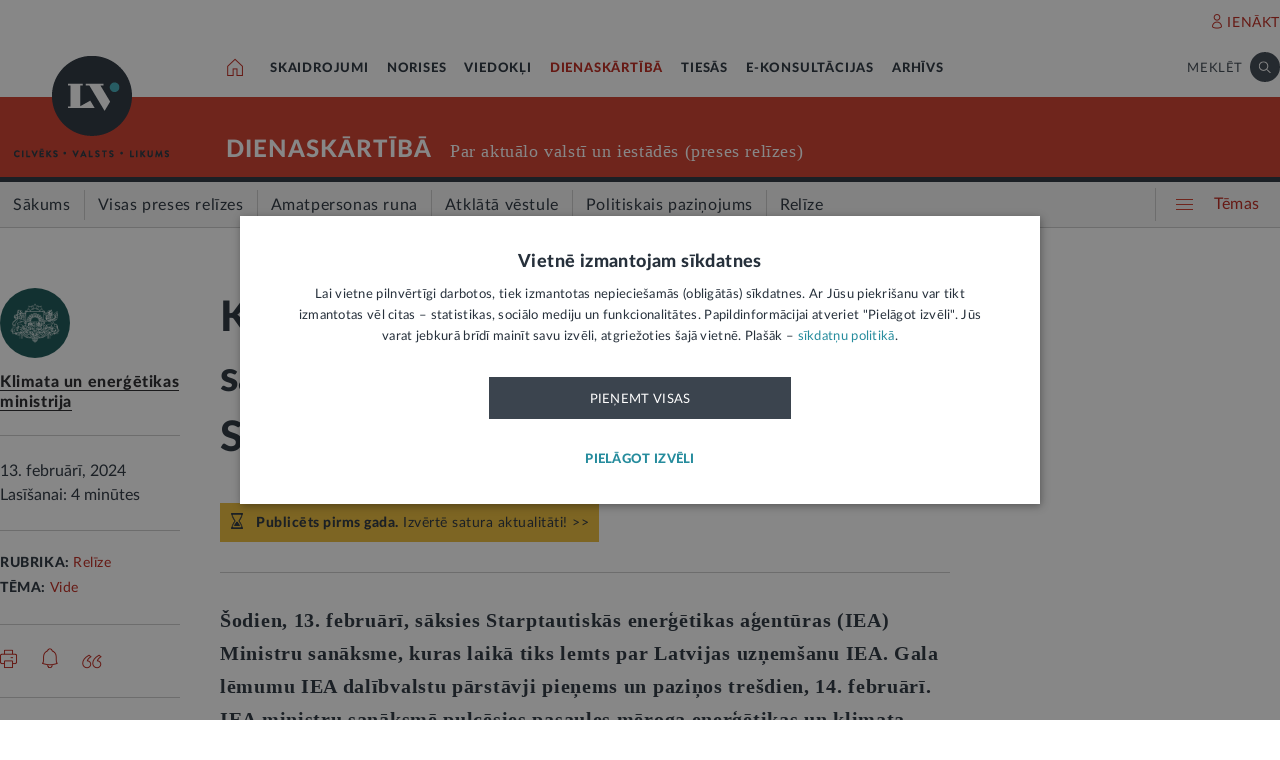

--- FILE ---
content_type: text/html; charset=UTF-8
request_url: https://lvportals.lv/dienaskartiba/360227-k-melnis-sonedel-parize-ministru-sanaksme-lems-par-latvijas-uznemsanu-starptautiskaja-energetikas-agentura-2024
body_size: 106433
content:
<!DOCTYPE HTML>
<html lang="lv">
<head>
  <title>K. Melnis: šonedēļ Parīzē Ministru sanāksmē lems par Latvijas uzņemšanu Starptautiskajā enerģētikas aģentūrā - LV portāls</title>

  <meta http-equiv="Content-Type" content="text/html; charset=utf-8" />
  <meta name="language" content="lv"/>
  <meta name="author" content="lvportals.lv"/>
  <meta name="description" content="&amp;Scaron;odien, 13. februārī, sāksies Starptautiskās enerģētikas aģentūras (IEA) Ministru sanāksme, kuras laikā tiks lemts par Latvijas uzņem&amp;scaron;anu IEA. Gala lēmumu IEA dalībvalstu pārstāvji pieņems un paziņos tre&amp;scaron;dien, 14. februārī. IEA ministru sanāksmē pulcēsies pasaules mēroga enerģētikas un klimata ministri. Ministru sanāksmē, tostarp plānots diskutēt par jaunākajām norisēm enerģētikas politikā, vienlaikus iezīmējot turpmāko IEA stratēģisko virzību. Vēsturiskā notikuma epicentrā Latviju pārstāv klimata un enerģētikas ministrs Kaspars Melnis. " />
  <meta name="keywords" content="" />

  <meta name="viewport" content="maximum-scale=1.0,width=device-width,initial-scale=1.0" />

  <meta property="og:image" content="https://lvportals.lv/img/logo-lv-large.png" /><meta property="og:title" content="K. Melnis: šonedēļ Parīzē Ministru sanāksmē lems par Latvijas uzņemšanu Starptautiskajā enerģētikas aģentūrā - LV portāls" /><meta property="og:url" content="https://lvportals.lv/dienaskartiba/360227-k-melnis-sonedel-parize-ministru-sanaksme-lems-par-latvijas-uznemsanu-starptautiskaja-energetikas-agentura-2024" /><meta property="og:type" content="article" /><meta name="twitter:image" content="https://lvportals.lv/img/logo-lv-large.png" /><meta name="twitter:creator" content="@LV_portals" /><meta name="twitter:card" content="summary" /><meta name="twitter:title" content="LV portāls - Cilvēks. Valsts. Likums" /><meta name="twitter:site" content="@LV_portals" /><meta name="twitter:description" content="&Scaron;odien, 13. februārī, sāksies Starptautiskās enerģētikas aģentūras (IEA) Ministru sanāksme, kuras laikā tiks lemts par Latvijas uzņem&scaron;anu IEA. Gala lēmumu IEA dalībvalstu pārstāvji pieņems un paziņos tre&scaron;dien, 14. februārī. IEA ministru sanāksmē pulcēsies pasaules mēroga enerģētikas un klimata ministri. Ministru sanāksmē, tostarp plānots diskutēt par jaunākajām norisēm enerģētikas politikā, vienlaikus iezīmējot turpmāko IEA stratēģisko virzību. Vēsturiskā notikuma epicentrā Latviju pārstāv klimata un enerģētikas ministrs Kaspars Melnis. " /><meta name='twitter:title' content='K. Melnis: šonedēļ Parīzē Ministru sanāksmē lems par Latvijas uzņemšanu Starptautiskajā enerģētikas aģentūrā - LV portāls' />

  <link rel="icon" type="image/png" href="/img/favicon32.ico">

  <link rel="stylesheet" href="https://lvportals.lv/css/1546956917_reset.css">
<link rel="stylesheet" href="https://lvportals.lv/css/1530012892_slick.css">
<link rel="stylesheet" href="https://lvportals.lv/css/1504703344_transition.css">
<link rel="stylesheet" href="https://lvportals.lv/css/1504703344_dropdown.css">
<link rel="stylesheet" href="https://lvportals.lv/css/1565593600_search.css">
<link rel="stylesheet" href="https://lvportals.lv/css/1504872150_tooltipster.bundle.css">
<link rel="stylesheet" href="https://lvportals.lv/css/1509091215_jquery.mCustomScrollbar.css">
<link rel="stylesheet" href="https://lvportals.lv/css/1519741085_cropper.min.css">
<link rel="stylesheet" href="https://lvportals.lv/css/1748871578_style.css">
<link rel="stylesheet" href="https://lvportals.lv/css/1609757835_print.css">

<script src="https://lvportals.lv/js/1737127224_block_iframes.js"></script>
  <script src="https://lvportals.lv/js/1763715960_cookie-script.js"></script>
  <script src="https://lvportals.lv/js/1697630680_js.cookie-3.0.5.min.js"></script>
<script src="https://lvportals.lv/js/1504703344_jquery-3.1.1.min.js"></script>

<!--[if lt IE 9]>
<script src="https://lvportals.lv/js/1504703344_jquery-1.12.4.min.js"></script>
<link rel="stylesheet" href="https://lvportals.lv/css/1519652477_old_ie.css">
<![endif]-->

<script src="https://lvportals.lv/js/1504703344_jquery-ui.min.js"></script>

<script src="https://lvportals.lv/js/1504703344_transition.min.js"></script>
<script src="https://lvportals.lv/js/1504703344_dropdown.min.js"></script>
<script src="https://lvportals.lv/js/1565593600_search.min.js"></script>
<script src="https://lvportals.lv/js/1504703344_slick.min.js"></script>
<script src="https://lvportals.lv/js/1504703344_tooltipster.bundle.min.js"></script>
<script src="https://lvportals.lv/js/1509091215_jquery.mCustomScrollbar.js"></script>
<script src="https://lvportals.lv/js/1515139065_autosize.min.js"></script>
<script src="https://lvportals.lv/js/1519741085_cropper.min.js"></script>
<script src="https://lvportals.lv/js/1734093418_style.js"></script>
<script src="https://lvportals.lv/js/1697801127_user.js"></script>
<script src="https://lvportals.lv/dynamic/1769079018_searchValues.js"></script>

  <!-- GA4: Google tag (gtag.js) -->
  <script async src="https://www.googletagmanager.com/gtag/js?id=G-HG00FM93T0"></script>
  <script>
    window.dataLayer = window.dataLayer || [];
    function gtag(){dataLayer.push(arguments);}
    gtag('js', new Date());

    gtag('config', 'G-HG00FM93T0');
  </script>

  <script type="text/javascript">
	var pp_gemius_identifier = 'ndeQAfOu42toqJDCQKEX2Ga0.BmBhFiC26_G31IBH7j.M7';

  var pp_gemius_init_timeout = 15000;
  var pp_gemius_consent = false;

  function gemius_pending(i) {
    window[i] = window[i] || function() {
      var x = window[i+'_pdata'] = window[i+'_pdata'] || []; x[x.length] = arguments;
    }
  }
  gemius_pending('gemius_hit');
  gemius_pending('gemius_event');
  gemius_pending('pp_gemius_hit');
  gemius_pending('pp_gemius_event');
  (function(d,t) {
      try {
        var gt=d.createElement(t),s=d.getElementsByTagName(t)[0],l='http'+((location.protocol=='https:')?'s':''); gt.setAttribute('async','async');
        gt.setAttribute('defer','defer');
        gt.src=l+'://galv.hit.gemius.pl/xgemius.js';
        s.parentNode.insertBefore(gt,s);
      }
      catch (e) {}
    }
  )(document,'script');

  (function(){
    function wait_for_gemius_init(params){
      if(typeof gemius_init == 'function'){
        gemius_init(params);
      }
      else{
        var waiting_for_gemius = setInterval(
          function (params) {
            if(typeof gemius_init == 'function'){
              gemius_init(params);
              clearInterval(waiting_for_gemius);
            }
          }, 200, params);
        setTimeout(function(){clearInterval(waiting_for_gemius);}, 20000);
      }
    }

    function initialise_gemius_after_user_consent(){
      function initialise_gemius() {
        // Once a choice is known, ignore all changes on this same page load.
        window.removeEventListener('CookieScriptAccept', initialise_gemius);
        window.removeEventListener('CookieScriptAcceptAll', initialise_gemius);
        window.removeEventListener('CookieScriptReject', initialise_gemius);

        var consent_given = false;
        if(window.CookieScript && window.CookieScript.instance){
          var cookie_choice = window.CookieScript.instance.currentState();
          consent_given = cookie_choice.action && cookie_choice.categories.indexOf('performance') > -1;
        }
        // Else: CookieScript is unavailable or it's a no-cookie page (`no_cookie_banner_page`).

        // NOTE: Gemius will just ignore the `gemius_init` call after the `pp_gemius_init_timeout` timeout.
        wait_for_gemius_init({consent: consent_given});
      }

      if(gemius_init_triggered){
        return; // Ignore repeated calls.
      }
      gemius_init_triggered = true;

      if(no_cookie_banner_page || window.CookieScript.instance.currentState().action){
        initialise_gemius();
      }
      // The choice has not been made yet (and we want to wait for it).
      else{
        window.addEventListener('CookieScriptAccept', initialise_gemius);
        window.addEventListener('CookieScriptAcceptAll', initialise_gemius);
        window.addEventListener('CookieScriptReject', initialise_gemius);
      }
    }



    var no_cookie_banner_page = false;
    var gemius_init_triggered = false;

    // If we don't have to wait for CookieScript:
    if(window.CookieScript && window.CookieScript.instance){
      initialise_gemius_after_user_consent();
    }
    else{
      window.addEventListener('CookieScriptLoaded', initialise_gemius_after_user_consent);

      if(no_cookie_banner_page){
        // `no_cookie_banner_page` may be because CookieScript is unavailable,
        // so wait a little constant bit, do not rely on "CookieScriptLoaded" happening.
        setTimeout(initialise_gemius_after_user_consent, 2000);
      }
    }
  })();
</script>
  
  <script async src="//banner.lv.lv/adserver/www/delivery/asyncjs.php"></script>
</head>
<body class="">
  <div class="topNavigation   channel  dienaskartiba">
          <div class="adsWidth">
        <ins data-revive-zoneid="7" data-revive-id="ad150ed914c13470ce7a1c4118a3264a"></ins>
<ins data-revive-zoneid="10" data-revive-id="ad150ed914c13470ce7a1c4118a3264a"></ins>
      </div>
            <div class="lv1 ">
        <div class="bodyWidth">
                      <div class="lv1_1">
              <div class="floatR">

                <div class="userMenuWrapper">
                  <a class="iconBefore iUser fixTop2 cColor iconHover  " data-popup="authorize">IENĀKT</a>
                </div>


                <div class="clearB"></div>
              </div>
            </div>
              
        </div>
      </div>
            <div class="lv2   "><div class="bodyWidth " ><a href="/" class="logoBox ">
                      <img class="logo" src="/img/logo-lv.png" alt='' width="40" height="40"/>
                    </a><div class="channelListBox"><a class="iconHouseBox iconHover " href="/">
                      <div class="sprite iHouse"> </div>
                    </a>
<ul class="cChannelList">
  <li><a class="cSkai       " href="/skaidrojumi">SKAIDROJUMI</a></li>
  <li><a class="cNoris      " href="/norises">NORISES</a></li>
  <li><a class="cVied       " href="/viedokli">VIEDOKĻI</a></li>
  <li><a class="cIestVest   selected" href="/dienaskartiba">DIENASKĀRTĪBĀ</a></li>
  <li><a class="cTies       " href="/tiesas">TIESĀS</a></li>
  <li><a class="cKons       " href="/e-konsultacijas">E-KONSULTĀCIJAS</a></li>
  <li><a class="cArhi       " href="/arhivs">ARHĪVS</a></li>
</ul>

<div class="drawIconHamburger drawRounded mobile">
  <div class="line"></div>
  <div class="line"></div>
  <div class="line"></div>
</div>
<div class="searchBox ">

  <div class="botBorder">
    <div class="iSearchPadding actionOpenSearch ">
      <div class="iSearch"></div>
    </div>
    <div class="text actionOpenSearch">MEKLĒT</div>

    <div class="iClosePadding iconHover  " style="display:none;">
      <div class="spriteMain iClose"></div>
    </div>


    <div class=" input none openSearch">

      <div class="ui search">
        <input class="prompt" type="text" placeholder="Meklē visā arhīvā" value="">
        <div class="results">
        </div>
      </div>
    </div>

  </div>
</div>
<div class="clearB"></div>
</div></div></div>

            <div class="lv3 cBg">
        <div class="bodyWidth">
          <a href="/" class="logoBox ">
            <img class="logo" src="/img/logo-lv.png" alt=''/>
                          <div class="spriteMain iLogoTextBlack"></div>
                        </a>
                      <div class="channelText">
              <a class="" href="/dienaskartiba">DIENASKĀRTĪBĀ</a>
              <div class="iconBiggerThenPadding mobile">
                <div class="iconBiggerThen">></div>
              </div>
              <span class="subChannelName mobile">
              </span>
              <span class="titleInfo">
              Par aktuālo valstī un iestādēs (preses relīzes)            </span>
              <div class="clearB"></div>
            </div>
                    </div>
      </div>
      
      <div class="lv4">
        <div class="bodyWidth">
          <ul class='lv4SubChannel'><li class="home cHoverBg  "><a class='' href="/dienaskartiba"><span class='menuText'>Sākums</span></a></li><li class='cHoverBg hoverBorderL firstLi '>
                      <a href="/dienaskartiba/visas-preses-relizes" >
                        <span class='verticalLine cHoverBorderL'></span>
                        
                        
                        <span class='menuText'>Visas preses relīzes</span>
                      </a>
                    </li><li class='cHoverBg hoverBorderL '>
                      <a href="/dienaskartiba/amatpersonas-runa" >
                        <span class='verticalLine cHoverBorderL'></span>
                        
                        
                        <span class='menuText'>Amatpersonas runa</span>
                      </a>
                    </li><li class='cHoverBg hoverBorderL '>
                      <a href="/dienaskartiba/atklata-vestule" >
                        <span class='verticalLine cHoverBorderL'></span>
                        
                        
                        <span class='menuText'>Atklātā vēstule</span>
                      </a>
                    </li><li class='cHoverBg hoverBorderL '>
                      <a href="/dienaskartiba/politiskais-pazinojums" >
                        <span class='verticalLine cHoverBorderL'></span>
                        
                        
                        <span class='menuText'>Politiskais paziņojums</span>
                      </a>
                    </li><li class='cHoverBg hoverBorderL selected cBorderB'>
                      <a href="/dienaskartiba/relize" >
                        <span class='verticalLine cHoverBorderL'></span>
                        
                        
                        <span class='menuText'>Relīze</span>
                      </a>
                    </li></ul>          <div class="allThemes cColor-noHov">
            <div class="box">
              <div class="drawIconCircles  mobile">
                <div class="circle"></div>
                <div class="circle"></div>
                <div class="circle"></div>
              </div>
              <div class="drawIconHamburger">
                <div class="line cBg"></div>
                <div class="line cBg"></div>
                <div class="line cBg"></div>
              </div>
              <span class="text">Tēmas</span>
            </div>
          </div>

          <div class="clearB"></div>

        </div>
      </div>
          <div class="containerThemes">

    </div>
          </div>
    <div class="topNavigation   fixedUp fixedNav  dienaskartiba">
          <div class="lv1 cBorderB">
        <div class="bodyWidth">
          
        </div>
      </div>
            <div class="lv2 cBorderB noMobile "><div class="bodyWidth " ><a href="/" class="logoBox ">
                      <img class="logo" src="/img/logo-lv.png" alt='' width="40" height="40"/>
                    </a><div class="channelListBox"><a class="iconHouseBox iconHover " href="/">
                      <div class="sprite iHouse"> </div>
                    </a>
<ul class="cChannelList">
  <li><a class="cSkai       " href="/skaidrojumi">SKAIDROJUMI</a></li>
  <li><a class="cNoris      " href="/norises">NORISES</a></li>
  <li><a class="cVied       " href="/viedokli">VIEDOKĻI</a></li>
  <li><a class="cIestVest   selected" href="/dienaskartiba">DIENASKĀRTĪBĀ</a></li>
  <li><a class="cTies       " href="/tiesas">TIESĀS</a></li>
  <li><a class="cKons       " href="/e-konsultacijas">E-KONSULTĀCIJAS</a></li>
  <li><a class="cArhi       " href="/arhivs">ARHĪVS</a></li>
</ul>

<div class="drawIconHamburger drawRounded mobile">
  <div class="line"></div>
  <div class="line"></div>
  <div class="line"></div>
</div>
<div class="searchBox ">

  <div class="botBorder">
    <div class="iSearchPadding actionOpenSearch ">
      <div class="iSearch"></div>
    </div>
    <div class="text actionOpenSearch">MEKLĒT</div>

    <div class="iClosePadding iconHover  " style="display:none;">
      <div class="spriteMain iClose"></div>
    </div>


    <div class=" input none openSearch">

      <div class="ui search">
        <input class="prompt" type="text" placeholder="Meklē visā arhīvā" value="">
        <div class="results">
        </div>
      </div>
    </div>

  </div>
</div>
<div class="clearB"></div>
</div></div></div>

      
      <div class="lv4">
        <div class="bodyWidth">
          <ul class='lv4SubChannel'><li class="home cHoverBg  "><a class='' href="/dienaskartiba"><span class='menuText'>Sākums</span></a></li><li class='cHoverBg hoverBorderL firstLi '>
                      <a href="/dienaskartiba/visas-preses-relizes" >
                        <span class='verticalLine cHoverBorderL'></span>
                        
                        
                        <span class='menuText'>Visas preses relīzes</span>
                      </a>
                    </li><li class='cHoverBg hoverBorderL '>
                      <a href="/dienaskartiba/amatpersonas-runa" >
                        <span class='verticalLine cHoverBorderL'></span>
                        
                        
                        <span class='menuText'>Amatpersonas runa</span>
                      </a>
                    </li><li class='cHoverBg hoverBorderL '>
                      <a href="/dienaskartiba/atklata-vestule" >
                        <span class='verticalLine cHoverBorderL'></span>
                        
                        
                        <span class='menuText'>Atklātā vēstule</span>
                      </a>
                    </li><li class='cHoverBg hoverBorderL '>
                      <a href="/dienaskartiba/politiskais-pazinojums" >
                        <span class='verticalLine cHoverBorderL'></span>
                        
                        
                        <span class='menuText'>Politiskais paziņojums</span>
                      </a>
                    </li><li class='cHoverBg hoverBorderL selected cBorderB'>
                      <a href="/dienaskartiba/relize" >
                        <span class='verticalLine cHoverBorderL'></span>
                        
                        
                        <span class='menuText'>Relīze</span>
                      </a>
                    </li></ul>          <div class="allThemes cColor-noHov">
            <div class="box">
              <div class="drawIconCircles  mobile">
                <div class="circle"></div>
                <div class="circle"></div>
                <div class="circle"></div>
              </div>
              <div class="drawIconHamburger">
                <div class="line cBg"></div>
                <div class="line cBg"></div>
                <div class="line cBg"></div>
              </div>
              <span class="text">Tēmas</span>
            </div>
          </div>

          <div class="clearB"></div>

        </div>
      </div>
            <div class="menuSoc cBorderB">
        <div class="bodyWidth">

                      <a href="#komentari" class="socTop1 iconBefore iComment cColor fs14 iconHover fixTop5 tooltip marg-r15 loadComment" ></a>
                    <div class="socTop2 thumbUp iconBefore iLike cColor fs14 iconHover tooltip fixTop1 marg-r15"  data-vote="0"></div>
          <div class="none socTop3 sprite iTag tooltip disabledIcon" ></div>
          <div class="socTop4 sprite iShare" ></div>

          <div class="drawIconHamburger drawRounded mobile">
            <div class="line"></div>
            <div class="line"></div>
            <div class="line"></div>
          </div>





          <div class="socTop5 share noDesktop none_forced" ><a class="iconCenterContainer mainIconBefore iFacebook cBgFa circle square-36"  href='https://www.facebook.com/sharer/sharer.php?u=https%3A%2F%2Flvportals.lv%2Fdienaskartiba%2F360227-k-melnis-sonedel-parize-ministru-sanaksme-lems-par-latvijas-uznemsanu-starptautiskaja-energetikas-agentura-2024' target="_blank"></a>
<a class="iconCenterContainer mainIconBefore iTwitter cBgTw circle square-36 twitter-share-button" href='http://twitter.com/intent/tweet?text=K. Melnis: šonedēļ Parīzē Ministru sanāksmē lems par Latvijas uzņemšanu Starptautiskajā enerģētikas aģentūrā - LV portāls https%3A%2F%2Flvportals.lv%2Fdienaskartiba%2F360227-k-melnis-sonedel-parize-ministru-sanaksme-lems-par-latvijas-uznemsanu-starptautiskaja-energetikas-agentura-2024' target="_blank"></a>
<a class="iconCenterContainer mainIconBefore iMail cBgSh circle square-36" href='mailto:?subject=LV portāls:K. Melnis: šonedēļ Parīzē Ministru sanāksmē lems par Latvijas uzņemšanu Starptautiskajā enerģētikas aģentūrā - LV portāls&body=Klimata un enerģētikas ministrija. K. Melnis: šonedēļ Parīzē Ministru sanāksmē lems par Latvijas uzņemšanu Starptautiskajā enerģētikas aģentūrā - LV portāls. LV portāls, 13.02.2024.%0APieejams: https://lvportals.lv/dienaskartiba/360227-k-melnis-sonedel-parize-ministru-sanaksme-lems-par-latvijas-uznemsanu-starptautiskaja-energetikas-agentura-lv-portals' data-show="desktop"></a>
<a class="iconCenterContainer mainIconBefore iShare cBgSh circle square-36 onlyDesktop showDesktop"></a>
<a class="iconCenterContainer mainIconBefore iPinterest cBgPi circle square-36 noDesktop" href='http://pinterest.com/pin/create/button/?url=https%3A%2F%2Flvportals.lv%2Fdienaskartiba%2F360227-k-melnis-sonedel-parize-ministru-sanaksme-lems-par-latvijas-uznemsanu-starptautiskaja-energetikas-agentura-2024&media=https%3A%2F%2Flvportals.lv%2Fimg%2Flogo-lv-large.png&description=' target="blank" data-show="desktop"></a>
<a class="iconCenterContainer mainIconBefore iLinkedin cBgLi circle square-36 noDesktop" href='http://www.linkedin.com/shareArticle?mini=true&url=https%3A%2F%2Flvportals.lv%2Fdienaskartiba%2F360227-k-melnis-sonedel-parize-ministru-sanaksme-lems-par-latvijas-uznemsanu-starptautiskaja-energetikas-agentura-2024&title=K.+Melnis%3A+%C5%A1oned%C4%93%C4%BC+Par%C4%ABz%C4%93+Ministru+san%C4%81ksm%C4%93+lems+par+Latvijas+uz%C5%86em%C5%A1anu+Starptautiskaj%C4%81+ener%C4%A3%C4%93tikas+a%C4%A3ent%C5%ABr%C4%81+-+LV+port%C4%81ls&source=LV Portāls' target="_blank" data-show="desktop"></a>
<a class="iconCenterContainer mainIconBefore iWhatsapp cBgWh circle square-36 noDesktop" href='whatsapp://send?text=https%3A%2F%2Flvportals.lv%2Fdienaskartiba%2F360227-k-melnis-sonedel-parize-ministru-sanaksme-lems-par-latvijas-uznemsanu-starptautiskaja-energetikas-agentura-2024' data-action="share/whatsapp/share"></a>
<a class="iconCenterContainer mainIconBefore iMessenger cBgMe circle square-36 noDesktop" href='fb-messenger://share/?link=https%3A%2F%2Flvportals.lv%2Fdienaskartiba%2F360227-k-melnis-sonedel-parize-ministru-sanaksme-lems-par-latvijas-uznemsanu-starptautiskaja-energetikas-agentura-2024'></a>
</div>
          <div class="clearB"></div>
        </div>
      </div>
          <div class="containerThemes">

    </div>
          </div>
    <div class="topNavigation   fixedDown fixedNav  dienaskartiba">
          <div class="lv1 ">
        <div class="bodyWidth">
          
        </div>
      </div>
            <div class="lv2 cBorderB  "><div class="bodyWidth " ><a href="/" class="logoBox ">
                      <img class="logo" src="/img/logo-lv.png" alt='' width="40" height="40"/>
                    </a><div class="channelListBox"><div class='menuDocTitle'><a class='kanals cColor  ' href='/dienaskartiba'>DIENASKĀRTĪBĀ:</a> <a class='title'>K. Melnis: šonedēļ Parīzē Ministru sanāksmē lems par Latvijas uzņemšanu Starptautiskajā enerģētikas aģentūrā</a></div><div class="drawIconHamburger drawRounded mobile">
                        <div class="line"></div>
                        <div class="line"></div>
                        <div class="line"></div>
                      </div>
                      <div class="searchBox">

                        <div class="botBorder">
                          <div class="iSearchPadding actionOpenSearch ">
                            <div class="iSearch"></div>
                          </div>
                          <div class="text actionOpenSearch">MEKLĒT</div>

                          <div class="iClosePadding iconHover " style='display: none;'>
                            <div class="spriteMain iClose"></div>
                          </div>
                          <div class=' input none openSearch'>
                            <div class='ui search'>
                              <input class='prompt' type='text' placeholder='Meklē visā arhīvā' value=''>
                              <div class='results'>
                              </div>
                            </div>
                          </div>
                        </div>
                      </div>
                      <div class="clearB"></div></div></div></div>

          <div class="containerThemes">

    </div>
          </div>
  




<div class="dropMenu cDark bodyWidth">
  <div class="spriteMain iCloseCircle4 desktopCloseTop selfClose"></div>
  <div class="section top search">
    <div class="bodyWidth">
      <div class="input">
        <input type="text" value="" placeholder="Meklēt">
        <div class="icon">
          <div class="spriteMain iSearchBlack"></div>
        </div>
      </div>
      <div class="spriteMain iCloseCircle4 closeMenu"></div>
    </div>
  </div><!-- /.top  -->
  <!-- <div class="section userOptions">
    <div class="bodyWidth">
      <div class="articleLater">
        <div class="sprite iTag"></div>LASĪT VĒLĀK (3)
      </div>
      <div class="authorize">
        <div class="sprite iUser"></div>AUTORIZĒTIES
      </div>
    </div>
  </div>-->
  <div class="section menu">
    <div class="bodyWidth">
      <ul class="accordion dienaskartiba">
        <li class="userMenuWrapper">
          <a class="iconBefore iUser fixTop2 cColor" data-popup="authorize" data-close="dropMenu">IENĀKT</a>
        </li>
                    <a href="/temats/tiesibpratiba">
              <div class="header">
                <div style="width: 10px; height: 10px; border-radius: 25px; border: 1px solid #268C9D; background: #268C9D; float: left; margin-top: 7px; margin-left: -16px;"></div>
                Tiesībpratība              </div>
            </a>
                        <a href="/tags/satversme">
              <div class="header">
                <div style="width: 10px; height: 10px; border-radius: 25px; border: 1px solid #268C9D; background: #268C9D; float: left; margin-top: 7px; margin-left: -16px;"></div>
                #Satversme              </div>
            </a>
                        <a href="/temats/nilltpfn-ieprieks-moneyval">
              <div class="header">
                <div style="width: 10px; height: 10px; border-radius: 25px; border: 1px solid #268C9D; background: #268C9D; float: left; margin-top: 7px; margin-left: -16px;"></div>
                #PELĒKĀzona              </div>
            </a>
                        <a href="/temats/ne-algai-aploksne">
              <div class="header">
                <div style="width: 10px; height: 10px; border-radius: 25px; border: 1px solid #268C9D; background: #268C9D; float: left; margin-top: 7px; margin-left: -16px;"></div>
                NĒ algai aploksnē!              </div>
            </a>
                        <a href="/temats/finansu-pratiba">
              <div class="header">
                <div style="width: 10px; height: 10px; border-radius: 25px; border: 1px solid #268C9D; background: #268C9D; float: left; margin-top: 7px; margin-left: -16px;"></div>
                Finanšu pratība              </div>
            </a>
                        <a href="https://lvportals.lv/tags/raidieraksts">
              <div class="header">
                <div style="width: 10px; height: 10px; border-radius: 25px; border: 1px solid #268C9D; background: #268C9D; float: left; margin-top: 7px; margin-left: -16px;"></div>
                Raidieraksts              </div>
            </a>
                        <a href="https://lvportals.lv/temats/speka-no-2026-gada-janvara">
              <div class="header">
                <div style="width: 10px; height: 10px; border-radius: 25px; border: 1px solid #268C9D; background: #268C9D; float: left; margin-top: 7px; margin-left: -16px;"></div>
                #SpēkāNo2026              </div>
            </a>
                        <a href="https://lvportals.lv/temats/mazak-birokratijas">
              <div class="header">
                <div style="width: 10px; height: 10px; border-radius: 25px; border: 1px solid #268C9D; background: #268C9D; float: left; margin-top: 7px; margin-left: -16px;"></div>
                Mazāk birokrātijas              </div>
            </a>
            
          <li  >
                          <div class="header ">
                Skaidrojumi                <div class="spriteMain iCollapseRight"></div>
              </div>
                              <ul class="collapse" >
                                            <a href="/skaidrojumi/"
                            >
                            <li>Sākums</li>
                          </a>
                                                                          <a href="/skaidrojumi/visi-raksti"
                            >
                            <li>Visi raksti</li>
                          </a>
                                                    <a href="/skaidrojumi/skaidrojums"
                            >
                            <li>Skaidrojums</li>
                          </a>
                                                    <a href="/skaidrojumi/likumprojekts"
                            >
                            <li>Likumprojekts</li>
                          </a>
                                                    <a href="/skaidrojumi/stajas-speka"
                            >
                            <li>Stājas spēkā</li>
                          </a>
                                                    <a href="/skaidrojumi/infografika"
                            >
                            <li>Infografika</li>
                          </a>
                                          </ul>
                          </li>
          
          <li  >
                          <div class="header ">
                Norises                <div class="spriteMain iCollapseRight"></div>
              </div>
                              <ul class="collapse" >
                                            <a href="/norises/"
                            >
                            <li>Sākums</li>
                          </a>
                                                                          <a href="/norises/visi-raksti"
                            >
                            <li>Visi raksti</li>
                          </a>
                                                    <a href="/norises/zina"
                            >
                            <li>Ziņa</li>
                          </a>
                                                    <a href="/norises/problema"
                            >
                            <li>Problēma</li>
                          </a>
                                                    <a href="/norises/tuvplana"
                            >
                            <li>Tuvplānā</li>
                          </a>
                                                    <a href="/norises/dienas-fakts"
                            >
                            <li>Dienas fakts</li>
                          </a>
                                          </ul>
                          </li>
          
          <li  >
                          <div class="header ">
                Viedokļi                <div class="spriteMain iCollapseRight"></div>
              </div>
                              <ul class="collapse" >
                                            <a href="/viedokli/"
                            >
                            <li>Sākums</li>
                          </a>
                                                                          <a href="/viedokli/visi-raksti"
                            >
                            <li>Visi raksti</li>
                          </a>
                                                    <a href="/viedokli/intervija"
                            >
                            <li>Intervija</li>
                          </a>
                                                    <a href="/viedokli/lv-portals-jauta"
                            >
                            <li>LV portāls jautā</li>
                          </a>
                                                    <a href="/viedokli/komentars"
                            >
                            <li>Komentārs</li>
                          </a>
                                          </ul>
                          </li>
          
          <li  class="active">
                          <div class="header cColor">
                Dienaskārtībā                <div class="spriteMain iCollapseRight"></div>
              </div>
                              <ul class="collapse" style="display: block;">
                                            <a href="/dienaskartiba/"
                            >
                            <li>Sākums</li>
                          </a>
                                                                          <a href="/dienaskartiba/visas-preses-relizes"
                            >
                            <li>Visas preses relīzes</li>
                          </a>
                                                    <a href="/dienaskartiba/amatpersonas-runa"
                            >
                            <li>Amatpersonas runa</li>
                          </a>
                                                    <a href="/dienaskartiba/atklata-vestule"
                            >
                            <li>Atklātā vēstule</li>
                          </a>
                                                    <a href="/dienaskartiba/politiskais-pazinojums"
                            >
                            <li>Politiskais paziņojums</li>
                          </a>
                                                    <a href="/dienaskartiba/relize"
                            >
                            <li>Relīze</li>
                          </a>
                                          </ul>
                          </li>
          
          <li  >
                          <div class="header ">
                Tiesās                <div class="spriteMain iCollapseRight"></div>
              </div>
                              <ul class="collapse" >
                                            <a href="/tiesas/"
                            >
                            <li>Sākums</li>
                          </a>
                                                                          <a href="/tiesas/visi-raksti"
                            >
                            <li>Visi raksti</li>
                          </a>
                                                    <a href="/tiesas/ka-netiesaties"
                            >
                            <li>Kā netiesāties</li>
                          </a>
                                                    <a href="/tiesas/no-tiesas-zales"
                            >
                            <li>No tiesas zāles</li>
                          </a>
                                                    <a href="/tiesas/tiesasanas"
                            >
                            <li>Tiesāšanās</li>
                          </a>
                                                    <a href="/tiesas/par-tieslietu-sistemu"
                            >
                            <li>Par tieslietu sistēmu</li>
                          </a>
                                          </ul>
                          </li>
          
          <li  >
                          <div class="header ">
                E-konsultācijas                <div class="spriteMain iCollapseRight"></div>
              </div>
                              <ul class="collapse" >
                                            <a href="/e-konsultacijas/"
                            >
                            <li>Sākums</li>
                          </a>
                                                                          <a href="/e-konsultacijas/visas-atbildes"
                            >
                            <li>Visas atbildes</li>
                          </a>
                                                    <a href="/e-konsultacijas/neatbildetie-jautajumi"
                            >
                            <li>Neatbildētie jautājumi</li>
                          </a>
                                          </ul>
                          </li>
          
          <li  >
                          <a href="/arhivs">
                <div class="header">
                  Arhīvs                </div>
              </a>
                        </li>
                </ul>
    </div>
  </div><!-- /.menu  -->
  <div class="section temas active">
    <!-- <div class="bodyWidth"> -->
    <div>
      <div class="header">TĒMAS<div class="spriteMain iCollapseRight"></div></div>
      <ul>
                  <li>
            <a class="header"   >
              Tavas tiesības            </a>
                          <div class="child">
                                  <a href="/tags/autortiesibas">Autortiesības</a>
                                    <a href="/tags/bernu-tiesibas">Bērnu tiesības</a>
                                    <a href="/tema/labklajiba/darba-tiesibas">Darba tiesības</a>
                                    <a href="/tema/tieslietas/ipasumtiesibas">Īpašumtiesības</a>
                                    <a href="/tags/ires-tiesibas">Īres tiesības</a>
                                    <a href="/tags/vecaku-tiesibas">Vecāku tiesības</a>
                                    <a href="/tags/mantojuma-tiesibas">Mantojuma tiesības</a>
                                    <a href="/tema/veseliba/pacienta-tiesibas">Pacienta tiesības</a>
                                    <a href="/tema/ekonomika/pateretaju-tiesibas">Patērētāju tiesības</a>
                                    <a href="/tags/tiesibas-uz-privato-dzivi">Tiesības uz privāto dzīvi</a>
                                    <a href="/tags/tiesibas-interneta">Tiesības internetā</a>
                                </div>
                        </li>
                    <li>
            <a class="header"  href="/tema/arlietas" >
              Ārlietas            </a>
                          <div class="child">
                              </div>
                        </li>
                    <li>
            <a class="header"  href="/tema/drosiba" >
              Drošība            </a>
                          <div class="child">
                                  <a href="/tema/drosiba/noziedziba">Noziedzība</a>
                                    <a href="/tema/drosiba/robezskersosana">Robežšķērsošana</a>
                                    <a href="/tema/drosiba/tava-drosiba">Tava drošība</a>
                                    <a href="/tema/drosiba/valsts-aizsardziba">Valsts aizsardzība</a>
                                </div>
                        </li>
                    <li>
            <a class="header"  href="/tema/eiropas-savieniba" >
              Eiropas Savienība            </a>
                          <div class="child">
                              </div>
                        </li>
                    <li>
            <a class="header"  href="/tema/ekonomika" >
              Ekonomika            </a>
                          <div class="child">
                                  <a href="/tema/ekonomika/buvnieciba">Būvniecība</a>
                                    <a href="/tema/ekonomika/energoresursi">Energoresursi</a>
                                    <a href="/tema/ekonomika/pateretaju-tiesibas">Patērētāju tiesības</a>
                                    <a href="/tema/ekonomika/uznemejdarbiba">Uzņēmējdarbība</a>
                                </div>
                        </li>
                    <li>
            <a class="header"  href="/tema/e-vide" >
              E-vide            </a>
                          <div class="child">
                                  <a href="/tema/e-vide/maksligais-intelekts">Mākslīgais intelekts</a>
                                </div>
                        </li>
                    <li>
            <a class="header"  href="/tema/finanses" >
              Finanses            </a>
                          <div class="child">
                                  <a href="/tema/finanses/kreditesana">Kreditēšana</a>
                                    <a href="/tema/finanses/nodokli">Nodokļi</a>
                                </div>
                        </li>
                    <li>
            <a class="header"  href="/tema/izglitiba" >
              Izglītība            </a>
                          <div class="child">
                                  <a href="/tema/izglitiba/augstaka-izglitiba">Augstākā izglītība</a>
                                    <a href="/tema/izglitiba/pirmsskola">Pirmsskola</a>
                                    <a href="/tema/izglitiba/skola">Skola</a>
                                </div>
                        </li>
                    <li>
            <a class="header"  href="/tema/kultura" >
              Kultūra            </a>
                          <div class="child">
                                  <a href="/tema/kultura/kulturas-mantojums">Kultūras mantojums</a>
                                    <a href="/tema/kultura/kulturpolitika">Kultūrpolitika</a>
                                    <a href="/tema/kultura/latvijai-100">Latvijai 100</a>
                                    <a href="/tema/kultura/valsts-valoda">Valsts valoda</a>
                                    <a href="/tema/kultura/valsts-vertibas">Valsts vērtības</a>
                                </div>
                        </li>
                    <li>
            <a class="header"  href="/tema/labklajiba" >
              Labklājība            </a>
                          <div class="child">
                                  <a href="/tema/labklajiba/darba-tiesibas">Darba tiesības</a>
                                    <a href="/tema/labklajiba/gimene">Ģimene</a>
                                    <a href="/tema/labklajiba/invaliditate">Invaliditāte</a>
                                    <a href="/tema/labklajiba/pensijas">Pensijas</a>
                                    <a href="/tema/labklajiba/valsts-socialie-pabalsti">Valsts sociālie pabalsti</a>
                                </div>
                        </li>
                    <li>
            <a class="header"  href="/tema/pasvaldibas" >
              Pašvaldības            </a>
                          <div class="child">
                                  <a href="/tema/pasvaldibas/majoklis">Mājoklis</a>
                                    <a href="/tema/pasvaldibas/sociala-palidziba">Sociālā palīdzība</a>
                                </div>
                        </li>
                    <li>
            <a class="header"  href="/tema/politika" >
              Politika            </a>
                          <div class="child">
                              </div>
                        </li>
                    <li>
            <a class="header"  href="/tema/satiksme" >
              Satiksme            </a>
                          <div class="child">
                                  <a href="/tema/satiksme/celu-satiksme">Ceļu satiksme</a>
                                    <a href="/tema/satiksme/telekomunikacijas">Telekomunikācijas</a>
                                </div>
                        </li>
                    <li>
            <a class="header"  href="/tema/tieslietas" >
              Tieslietas            </a>
                          <div class="child">
                                  <a href="/tema/tieslietas/ipasumtiesibas">Īpašumtiesības</a>
                                    <a href="/tema/tieslietas/ligumi-dokumenti">Līgumi, dokumenti</a>
                                    <a href="/tema/tieslietas/maksatnespeja">Maksātnespēja</a>
                                    <a href="/tema/tieslietas/paradu-piedzina">Parādu piedziņa</a>
                                    <a href="/tema/tieslietas/personas-dati">Personas dati</a>
                                    <a href="/tema/tieslietas/registri">Reģistri</a>
                                    <a href="/tema/tieslietas/tiesu-sistema">Tiesu sistēma</a>
                                    <a href="/tema/tieslietas/uzturlidzekli">Uzturlīdzekļi</a>
                                </div>
                        </li>
                    <li>
            <a class="header"  href="/tema/valsts-parvalde" >
              Valsts pārvalde            </a>
                          <div class="child">
                                  <a href="/tema/valsts-parvalde/e-pakalpojumi">E-pakalpojumi</a>
                                    <a href="/tema/valsts-parvalde/likumdosana">Likumdošana</a>
                                </div>
                        </li>
                    <li>
            <a class="header"  href="/tema/veseliba" >
              Veselība            </a>
                          <div class="child">
                                  <a href="/tema/veseliba/pacienta-tiesibas">Pacienta tiesības</a>
                                    <a href="/tema/veseliba/veselibas-aprupe">Veselības aprūpe</a>
                                </div>
                        </li>
                    <li>
            <a class="header"  href="/tema/vide" >
              Vide            </a>
                          <div class="child">
                                  <a href="/tema/vide/atkritumi">Atkritumi</a>
                                    <a href="/tema/vide/lauku-attistiba">Lauku attīstība</a>
                                    <a href="/tema/vide/vides-aizsardziba">Vides aizsardzība</a>
                                </div>
                        </li>
          

      </ul>

    </div>
  </div><!-- /.temas  -->
  <div class="spriteMain iCloseCircle4 desktopCloseBottom selfClose"></div>
</div><!-- /.mobileDropMenu  -->
<div class="bodyWidth">
  <div
    class="none"
    id="articleData"
    data-id="360227"
    data-kanals="Dienaskārtībā">
  </div>

  <div class="articleAttributes">
    <div class="authors section">
              <div>
                    <div class="image">
            <a href="/autors/1796-klimata-un-energetikas-ministrija" class="author">
              <img src="/wwwraksti/LVPORTALS/AUTORI//765L9LTM3.JPG" alt="">
            </a>
          </div>
                    <a href="/autors/1796-klimata-un-energetikas-ministrija" class="author">Klimata un enerģētikas ministrija</a>
                  </div>
          </div>

    <div class="time section">
      <div>13. februārī, 2024</div>
              <div>Lasīšanai: 4 minūtes</div>
          </div>

    <div class="sticky">
      <div class="data section dienaskartiba">
        <div>RUBRIKA: <a class="cColor" href="relize">Relīze</a></div>
                  <div>TĒMA: <a class="cColor" href="/tema/vide">Vide</a></div>
              </div>

      <div class="action section dienaskartiba iconPlainHover">
                  <a href="#komentari" class="iconBefore iComment cColor fs14 iconHover fixTop5 tooltip noDesktopInline loadComment" title="Piedalīties diskusijā"></a>
                <div class="thumbUp iconBefore iLike cColor fs14 iconHover tooltip fixTop1 noDesktopInline" title="Labs saturs" data-swap-title="Paldies" data-vote="0"></div>

        <div class="sprite iPrint tooltip" title="Drukāt"></div>
        <div class="none sprite iTag tooltip disabledIcon" title="Lasīt vēlak"></div>
        <div class="sprite iBell tooltip" title="Ziņot redaktoram" data-popup="messagePublisher"></div>
        <div class="sprite iCitation tooltip noMobile" title="Atsauce uz publikāciju" data-popup="articleReference"></div>
        <div class="sprite iShare noDesktopInline tooltip" title="Dalīties" data-slide=".mobileShareToggle"></div>
      </div>

      <div class="share section onlyDesktop mobileShareToggle">
        <a class="iconCenterContainer mainIconBefore iFacebook cBgFa circle square-36"  href='https://www.facebook.com/sharer/sharer.php?u=https%3A%2F%2Flvportals.lv%2Fdienaskartiba%2F360227-k-melnis-sonedel-parize-ministru-sanaksme-lems-par-latvijas-uznemsanu-starptautiskaja-energetikas-agentura-2024' target="_blank"></a>
<a class="iconCenterContainer mainIconBefore iTwitter cBgTw circle square-36 twitter-share-button" href='http://twitter.com/intent/tweet?text=K. Melnis: šonedēļ Parīzē Ministru sanāksmē lems par Latvijas uzņemšanu Starptautiskajā enerģētikas aģentūrā - LV portāls https%3A%2F%2Flvportals.lv%2Fdienaskartiba%2F360227-k-melnis-sonedel-parize-ministru-sanaksme-lems-par-latvijas-uznemsanu-starptautiskaja-energetikas-agentura-2024' target="_blank"></a>
<a class="iconCenterContainer mainIconBefore iMail cBgSh circle square-36" href='mailto:?subject=LV portāls:K. Melnis: šonedēļ Parīzē Ministru sanāksmē lems par Latvijas uzņemšanu Starptautiskajā enerģētikas aģentūrā - LV portāls&body=Klimata un enerģētikas ministrija. K. Melnis: šonedēļ Parīzē Ministru sanāksmē lems par Latvijas uzņemšanu Starptautiskajā enerģētikas aģentūrā - LV portāls. LV portāls, 13.02.2024.%0APieejams: https://lvportals.lv/dienaskartiba/360227-k-melnis-sonedel-parize-ministru-sanaksme-lems-par-latvijas-uznemsanu-starptautiskaja-energetikas-agentura-lv-portals' data-show="desktop"></a>
<a class="iconCenterContainer mainIconBefore iShare cBgSh circle square-36 onlyDesktop showDesktop"></a>
<a class="iconCenterContainer mainIconBefore iPinterest cBgPi circle square-36 noDesktop" href='http://pinterest.com/pin/create/button/?url=https%3A%2F%2Flvportals.lv%2Fdienaskartiba%2F360227-k-melnis-sonedel-parize-ministru-sanaksme-lems-par-latvijas-uznemsanu-starptautiskaja-energetikas-agentura-2024&media=https%3A%2F%2Flvportals.lv%2Fimg%2Flogo-lv-large.png&description=' target="blank" data-show="desktop"></a>
<a class="iconCenterContainer mainIconBefore iLinkedin cBgLi circle square-36 noDesktop" href='http://www.linkedin.com/shareArticle?mini=true&url=https%3A%2F%2Flvportals.lv%2Fdienaskartiba%2F360227-k-melnis-sonedel-parize-ministru-sanaksme-lems-par-latvijas-uznemsanu-starptautiskaja-energetikas-agentura-2024&title=K.+Melnis%3A+%C5%A1oned%C4%93%C4%BC+Par%C4%ABz%C4%93+Ministru+san%C4%81ksm%C4%93+lems+par+Latvijas+uz%C5%86em%C5%A1anu+Starptautiskaj%C4%81+ener%C4%A3%C4%93tikas+a%C4%A3ent%C5%ABr%C4%81+-+LV+port%C4%81ls&source=LV Portāls' target="_blank" data-show="desktop"></a>
<a class="iconCenterContainer mainIconBefore iWhatsapp cBgWh circle square-36 noDesktop" href='whatsapp://send?text=https%3A%2F%2Flvportals.lv%2Fdienaskartiba%2F360227-k-melnis-sonedel-parize-ministru-sanaksme-lems-par-latvijas-uznemsanu-starptautiskaja-energetikas-agentura-2024' data-action="share/whatsapp/share"></a>
<a class="iconCenterContainer mainIconBefore iMessenger cBgMe circle square-36 noDesktop" href='fb-messenger://share/?link=https%3A%2F%2Flvportals.lv%2Fdienaskartiba%2F360227-k-melnis-sonedel-parize-ministru-sanaksme-lems-par-latvijas-uznemsanu-starptautiskaja-energetikas-agentura-2024'></a>
      </div>

      <div class="section review dienaskartiba iconPlainHover">
                  <a href="#komentari" class="iconBefore iComment cColor fs14 iconHover fixTop5 tooltip marg-r15 loadComment" title="Piedalīties diskusijā"></a>
                <div class="thumbUp iconBefore iLike cColor fs14 iconHover tooltip fixTop1 marg-r15" title="Labs saturs" data-swap-title="Paldies" data-vote="0"></div>
      </div>

      <div class="section related dienaskartiba">
              </div>

    </div>
  </div>
  <div class="articleContent">
    <div class="articleTitle">
      <h1>K. Melnis: šonedēļ Parīzē Ministru sanāksmē lems par Latvijas uzņemšanu Starptautiskajā enerģētikas aģentūrā</h1>
            <div class="oldContent" onclick="showPopup('#oldContentPopUp')">
        <img src="/img/icon_hourglass.png" />
        <span class="text">Publicēts pirms gada.</span><span class="hover"> Izvērtē satura aktualitāti!&nbsp;&gt;&gt;</span>
      </div>
          </div>

        <div class="dienaskartiba">
            <div class="articleAnnotation">
        <p><strong>&Scaron;odien, 13. februārī, sāksies Starptautiskās enerģētikas aģentūras (IEA) Ministru sanāksme, kuras laikā tiks lemts par Latvijas uzņem&scaron;anu IEA. Gala lēmumu IEA dalībvalstu pārstāvji pieņems un paziņos tre&scaron;dien, 14. februārī. IEA ministru sanāksmē pulcēsies pasaules mēroga enerģētikas un klimata ministri. Ministru sanāksmē, tostarp plānots diskutēt par jaunākajām norisēm enerģētikas politikā, vienlaikus iezīmējot turpmāko IEA stratēģisko virzību. Vēsturiskā notikuma epicentrā Latviju pārstāv klimata un enerģētikas ministrs Kaspars Melnis. </strong></p>      </div>
 
            <div class="article stickyHeight">
        <p>Klimata un ener&#291;&#275;tikas ministrs<strong> Kaspars Melnis</strong>: &ldquo;T&#257;lredz&#299;gi raugoties, savu ce&#316;u iepretim dal&#299;bai IEA esam bru&#291;&#275;ju&scaron;i m&#275;r&#311;tiec&#299;gi jau ilgus gadus. Esam paveiku&scaron;i apjom&#299;gu darbu, aizvadot virkni sarunu, k&#257; ar&#299; vair&#257;kk&#257;rt esam uz&#326;&#275;mu&scaron;i IEA deleg&#257;ciju Latvij&#257;, kas padzi&#316;in&#257;ti analiz&#275;jusi m&#363;su valsts ener&#291;&#275;tikas politiku, nov&#275;rt&#275;jot Latvijas gatav&#299;bu iest&#257;ties IEA. Man ir patiess gods b&#363;t &scaron;odien &scaron;eit starp pasaules m&#275;roga l&#299;deriem, sagaidot Latvijai v&#275;sturiska l&#275;muma pie&#326;em&scaron;anu. Mums priek&scaron;&#257; nosl&#275;dzo&scaron;ais solis pirms veram durvis uz nu jau pla&scaron;&#257;ku Latvijas p&#257;rst&#257;v&#299;bu pasaul&#275;.&rdquo;</p>
<p>Dal&#299;ba IEA nodro&scaron;in&#257;s iesp&#275;ju Latvijai stiprin&#257;t nacion&#257;lo ener&#291;&#275;tikas dro&scaron;&#299;bu un nacion&#257;lo intere&scaron;u aizst&#257;v&#299;bu, sadarbojoties, ne tikai ar Eiropas Savien&#299;bas dal&#299;bvalst&#299;m, bet ar&#299; t&#257;diem glob&#257;liem sp&#275;l&#275;t&#257;jiem k&#257; ASV, Jap&#257;nu. T&#257;pat Latvijas iesaiste IEA darb&#257; dos iesp&#275;ju stiprin&#257;t m&#363;su anal&#299;tisko darbu ener&#291;&#275;tikas jom&#257;, izmantojot IEA biedriem pieejamos datus, prognozes, anal&#299;zes un rekomend&#257;cijas.</p>
<p>L&#299;dz &scaron;im Latvij&#257; notiku&scaron;as vair&#257;kas augsta l&#299;me&#326;a IEA p&#257;rst&#257;vju viz&#299;tes. To laik&#257; padzi&#316;in&#257;ti tika v&#275;rt&#275;ta Latvijas ener&#291;&#275;tikas un saist&#299;t&#257;s politikas, k&#257; ar&#299; Latvijas sagatavot&#299;ba &#257;rk&#257;rtas rea&#291;&#275;&scaron;anas pas&#257;kumiem. Nosl&#275;dzo&scaron;&#257; viz&#299;te R&#299;g&#257; notika p&#275;rn ruden&#299;. Paral&#275;li, lai nodro&scaron;in&#257;tu atbilst&#299;bu IEA nosac&#299;jumiem, eksperti izstr&#257;d&#257;ja vair&#257;ku ties&#299;bu aktu groz&#299;jumus un jaunu ties&#299;bu aktu projektus. Iest&#257;&scaron;an&#257;s procesa pilno ciklu IEA nodro&scaron;in&#257;ja Klimata un ener&#291;&#275;tikas ministrija sadarb&#299;b&#257; ar Ekonomikas ministriju, kura bija atbild&#299;ga par naftu un naftas produktu saist&#299;tajiem jaut&#257;jumiem.</p>
<p>Ministru san&#257;ksmes dienas k&#257;rt&#299;b&#257; tiks velt&#299;ta &#299;pa&scaron;a uzman&#299;ba cie&scaron;&#257;kai starpvald&#299;bu un r&#363;pniec&#299;bas nozares sadarb&#299;bai, lai l&#299;dz 2050.gadam nodro&scaron;in&#257;tu sak&#257;rtotu un dro&scaron;u p&#257;reju uz t&#299;ru ener&#291;iju. T&#257;pat tiks diskut&#275;ts par klimatam draudz&#299;g&#257;m invest&#299;cij&#257;m, t&#299;ras ener&#291;ijas pieg&#257;des &#311;&#275;d&#275;m, fosil&#257; kurin&#257;m&#257; pak&#257;penisku samazin&#257;&scaron;anu un citiem jaut&#257;jumiem.</p>
<p>Ministrs K. Melnis uzsver, ka klimata m&#275;r&#311;u sasnieg&scaron;an&#257; vienl&#299;dz b&#363;tiska ir ne vien publisk&#257; sektora invest&#299;cijas, bet ar&#299; priv&#257;t&#257; sektora iesaiste. Invest&#299;ciju vid&#275;, t&#257;pat k&#257; cit&#257;s nozar&#275;s, v&#275;rojami savi izaicin&#257;jumi, ko ietekm&#275; gan infl&#257;cijas l&#299;menis, gan citi &#257;r&#275;jie faktori. Kop&#299;g&#257; dialog&#257; tiks rastas atbildes, k&#257;di finan&scaron;u instrumenti, politisk&#257;s iniciat&#299;vas un invest&#299;cijas visefekt&#299;v&#257;k sp&#275;j sniegt ieguld&#299;jumu, lai veicin&#257;tu strauj&#257;ku p&#257;reju uz t&#299;ras ener&#291;ijas izmanto&scaron;anu.</p>
<p>Latvijas iest&#257;&scaron;an&#257;s procesu &#299;pa&scaron;u padara IEA svin&#299;gais notikums &nbsp;&ndash;&nbsp;&nbsp; 50 gadu jubileja, par godu kurai, ministru san&#257;ksmes laik&#257; b&#363;s iesp&#275;ja piedal&#299;ties vair&#257;kos &scaron;im notikumam velt&#299;tos pas&#257;kumos &nbsp;- augsta l&#299;me&#326;a dialogos un pasaules l&#299;me&#326;a forum&#257;. Forums tiks velt&#299;ts inov&#257;cij&#257;m un tehnolo&#291;ij&#257;m, kam ir iz&scaron;&#311;iro&scaron;a loma, lai nodro&scaron;in&#257;tu &#257;tr&#257;ku p&#257;reju uz t&#299;ru un dro&scaron;u ener&#291;&#275;tiku, mazinot dabai nedraudz&#299;g&#257;s emisijas.</p>
<p>Pas&#257;kum&#257; piedal&#299;sies IEA dal&#299;bvalstu vad&#299;bu p&#257;rst&#257;vji, asoci&#257;cijas, p&#275;tnieki, starptautiskie l&#299;deri no r&#363;pniec&#299;bas, finan&scaron;u un pilsonisk&#257;s sabiedr&#299;bas.</p>
<p>IEA ir autonoma starpvald&#299;bu organiz&#257;cija, kuras m&#299;tnesvieta ir Par&#299;ze. To veido 31 dal&#299;bvalsts, tostarp gandr&#299;z visas OECD valstis.</p>      </div>

      <div class="buttonWrapperFull section related dienaskartiba noDesktop">
              </div>

      
      <div class="articleCopyright">
        <div class="logo">
          <img src="/img/logo-lv.png" alt=''>
        </div>
                  <div class="legal">Šī informācija ir publisks paziņojums un neatspoguļo LV portāla viedokli. Par tās saturu atbild iesūtītājs. <a data-popup="rules">Publicēšanas noteikumi</a></div>
              </div>

      <div class="articleVote dienaskartiba">
        <div class="cButton thumbUp">
          <div class="text" data-swap-text="Paldies par viedokli!">Labs saturs</div>
          <a class="iconBefore iLike fs14 cColor fixTop1" data-vote="0"></a>
        </div>
      </div>

      <div class="share noDesktop">
        <a class="iconCenterContainer mainIconBefore iFacebook cBgFa circle square-36"  href='https://www.facebook.com/sharer/sharer.php?u=https%3A%2F%2Flvportals.lv%2Fdienaskartiba%2F360227-k-melnis-sonedel-parize-ministru-sanaksme-lems-par-latvijas-uznemsanu-starptautiskaja-energetikas-agentura-2024' target="_blank"></a>
<a class="iconCenterContainer mainIconBefore iTwitter cBgTw circle square-36 twitter-share-button" href='http://twitter.com/intent/tweet?text=K. Melnis: šonedēļ Parīzē Ministru sanāksmē lems par Latvijas uzņemšanu Starptautiskajā enerģētikas aģentūrā - LV portāls https%3A%2F%2Flvportals.lv%2Fdienaskartiba%2F360227-k-melnis-sonedel-parize-ministru-sanaksme-lems-par-latvijas-uznemsanu-starptautiskaja-energetikas-agentura-2024' target="_blank"></a>
<a class="iconCenterContainer mainIconBefore iMail cBgSh circle square-36" href='mailto:?subject=LV portāls:K. Melnis: šonedēļ Parīzē Ministru sanāksmē lems par Latvijas uzņemšanu Starptautiskajā enerģētikas aģentūrā - LV portāls&body=Klimata un enerģētikas ministrija. K. Melnis: šonedēļ Parīzē Ministru sanāksmē lems par Latvijas uzņemšanu Starptautiskajā enerģētikas aģentūrā - LV portāls. LV portāls, 13.02.2024.%0APieejams: https://lvportals.lv/dienaskartiba/360227-k-melnis-sonedel-parize-ministru-sanaksme-lems-par-latvijas-uznemsanu-starptautiskaja-energetikas-agentura-lv-portals' data-show="desktop"></a>
<a class="iconCenterContainer mainIconBefore iShare cBgSh circle square-36 onlyDesktop showDesktop"></a>
<a class="iconCenterContainer mainIconBefore iPinterest cBgPi circle square-36 noDesktop" href='http://pinterest.com/pin/create/button/?url=https%3A%2F%2Flvportals.lv%2Fdienaskartiba%2F360227-k-melnis-sonedel-parize-ministru-sanaksme-lems-par-latvijas-uznemsanu-starptautiskaja-energetikas-agentura-2024&media=https%3A%2F%2Flvportals.lv%2Fimg%2Flogo-lv-large.png&description=' target="blank" data-show="desktop"></a>
<a class="iconCenterContainer mainIconBefore iLinkedin cBgLi circle square-36 noDesktop" href='http://www.linkedin.com/shareArticle?mini=true&url=https%3A%2F%2Flvportals.lv%2Fdienaskartiba%2F360227-k-melnis-sonedel-parize-ministru-sanaksme-lems-par-latvijas-uznemsanu-starptautiskaja-energetikas-agentura-2024&title=K.+Melnis%3A+%C5%A1oned%C4%93%C4%BC+Par%C4%ABz%C4%93+Ministru+san%C4%81ksm%C4%93+lems+par+Latvijas+uz%C5%86em%C5%A1anu+Starptautiskaj%C4%81+ener%C4%A3%C4%93tikas+a%C4%A3ent%C5%ABr%C4%81+-+LV+port%C4%81ls&source=LV Portāls' target="_blank" data-show="desktop"></a>
<a class="iconCenterContainer mainIconBefore iWhatsapp cBgWh circle square-36 noDesktop" href='whatsapp://send?text=https%3A%2F%2Flvportals.lv%2Fdienaskartiba%2F360227-k-melnis-sonedel-parize-ministru-sanaksme-lems-par-latvijas-uznemsanu-starptautiskaja-energetikas-agentura-2024' data-action="share/whatsapp/share"></a>
<a class="iconCenterContainer mainIconBefore iMessenger cBgMe circle square-36 noDesktop" href='fb-messenger://share/?link=https%3A%2F%2Flvportals.lv%2Fdienaskartiba%2F360227-k-melnis-sonedel-parize-ministru-sanaksme-lems-par-latvijas-uznemsanu-starptautiskaja-energetikas-agentura-2024'></a>
      </div>

              <div class="articleTags">
          <a href="/tema/vide">Vide</a><a href="/tags/energoefektivitate">Energoefektivitāte</a><a href="/tags/klimats">Klimats</a><a href="/iestade/1796-klimata-un-energetikas-ministrija">Klimata un enerģētikas ministrija</a>        </div>
            </div>

    
    
<div id="komentari" class="blockKomentari dienaskartiba">
    <div class="dataMenu">
      <div class="count">
              </div>
      <div class="filter none"><a class="gryUnderl active" data-filter="newest">Jaunākie</a><span class="divider">|</span><a class="gryUnderl " data-filter="best">Labākie</a></div>
      <div class="button">
        <div class="cButton filled loadComment">
          <div class="text">
            Pievienot komentāru
          </div>
        </div>
      </div>
    </div>
    <div class="content">
    </div>
</div>

  </div>

  
      <div class="blockReklamaRight">
      <ins data-revive-zoneid="8" data-revive-id="ad150ed914c13470ce7a1c4118a3264a"></ins>
<ins data-revive-zoneid="11" data-revive-id="ad150ed914c13470ce7a1c4118a3264a"></ins>
    </div>
         <div class="blockPopularakie-all">
         

<div class="blockBox">

  <div class="blockTitle cColor cBorderB">
    <a href="/arhivs/kartot:popularakais" > POPULĀRĀKAIS </a>
  </div>

  <div class="container">
        <div class="buttonContainer">
      <div class="buttonWidth">
        <div class="button left active " data-ajaxUri="loadPopular"   data-channel=''  data-timePeriod="day" data-allLink="/arhivs/kartot:popularakais/no:25.10.2025.">Dienas</div>
      </div>
              <div class="buttonWidth">
          <div class="button right " data-ajaxUri="loadPopular" data-temaId=""  data-channel=''  data-timePeriod="month" data-allLink="/arhivs/kartot:popularakais/no:24.12.2025." data-allText="Visi populārākie">Mēneša</div>
        </div>
          </div>
        <div class="content">
          <div class="card d-1  d-noImg withNr fs16    dienaskartiba">
              <div class="nrBilde">
          <div>1.</div>
        </div>
        
      <div class="articleTitle">
                <a class="uriArticle title" href="/dienaskartiba/385032-aizdomas-par-smaga-nozieguma-izdarisanu-valsts-policija-mekle-attelos-redzamo-virieti-2026" >
          Aizdomās par smaga nozieguma izdarīšanu Valsts policija meklē attēlos redzamo vīrieti        </a>
        
                  <div class="info">
            <span class="date">
            Pirms 6 dienām,
            </span>
              <span class="masterTheme cColor">

              <a
                href="/tema/drosiba/tava-drosiba">Tava drošība</a>
            </span>
          </div>
        
      </div>

          </div>
        <div class="card d-1  d-noImg withNr fs16    skaidrojumi">
              <div class="nrBilde">
          <div>2.</div>
        </div>
        
      <div class="articleTitle">
                <a class="uriArticle title" href="/skaidrojumi/385148-dzivoklu-ipasnieku-kopibu-patiesie-labuma-guveji-parvaldnieki-kapec-tada-norma-un-ka-to-vertet-2026" >
          Dzīvokļu īpašnieku kopību patiesie labuma guvēji – pārvaldnieki. Kāpēc tāda norma, un kā to vērtēt?        </a>
        
                  <div class="info">
            <span class="date">
            Vakar,
            </span>
              <span class="masterTheme cColor">

              <a
                href="/tema/pasvaldibas/majoklis">Mājoklis</a>
            </span>
          </div>
        
      </div>

          </div>
        <div class="card d-1  d-noImg withNr fs16    norises">
              <div class="nrBilde">
          <div>3.</div>
        </div>
        
      <div class="articleTitle">
                <a class="uriArticle title" href="/norises/371140-apstiprinati-2025-2026-macibu-gada-sakuma-beigu-un-brivdienu-laiki-2024" >
          Apstiprināti 2025./2026. mācību gada sākuma, beigu un brīvdienu laiki         </a>
        
                  <div class="info">
            <span class="date">
            Pirms gada,
            </span>
              <span class="masterTheme cColor">

              <a
                href="/tema/izglitiba">Izglītība</a>
            </span>
          </div>
        
      </div>

          </div>
        <div class="card d-1  d-noImg withNr fs16    norises">
              <div class="nrBilde">
          <div>4.</div>
        </div>
        
      <div class="articleTitle">
                <a class="uriArticle title" href="/norises/383817-uzturlidzekli-2026-gada-pieaug-minimalais-apmers-un-izmaksas-no-uzturlidzeklu-garantiju-fonda-2025" >
          Uzturlīdzekļi 2026. gadā: pieaug minimālais apmērs un izmaksas no Uzturlīdzekļu garantiju fonda        </a>
        
                  <div class="info">
            <span class="date">
            Pirms mēneša,
            </span>
              <span class="masterTheme cColor">

              <a
                href="/tema/tieslietas/uzturlidzekli">Uzturlīdzekļi</a>
            </span>
          </div>
        
      </div>

          </div>
        <div class="card d-1  d-noImg withNr fs16    skaidrojumi">
              <div class="nrBilde">
          <div>5.</div>
        </div>
        
      <div class="articleTitle">
                <a class="uriArticle title" href="/skaidrojumi/385188-akademiska-briviba-un-etikas-kodeksi-stajas-speka-izmainas-augstskolu-likuma-2026" >
          Akadēmiskā brīvība un ētikas kodeksi. Stājas spēkā izmaiņas Augstskolu likumā         </a>
        
                  <div class="info">
            <span class="date">
            Šodien,
            </span>
              <span class="masterTheme cColor">

              <a
                href="/tema/izglitiba/augstaka-izglitiba">Augstākā izglītība</a>
            </span>
          </div>
        
      </div>

          </div>
    <div class="clearB"></div>
    </div>
    <div class="clearB"></div>

    <div class="showMore ">
      <a href='/arhivs/kartot:popularakais/no:25.10.2025.' class='iconHover cColor'>        <div class="sprite iArrowRight"></div>
        <span>Visi populārākie</span>
      </a>
      <hr class="grLine small "/>
    </div>
  </div>
</div>
<div class="clearB"></div>

       </div>
     </div>

<div class="clearB"></div>


<div id="rakstiRelize">
  <div class="bodyWidth">

    <div class="blockVelNoSisRubrikas" >
      

<div class="blockBox dienaskartiba moreInLeft ">

  <div class='blockTitle cColor'><a   href='/dienaskartiba/visas-preses-relizes/autors:7985' > KLIMATA UN ENERĢĒTIKAS MINISTRIJA</a></div>  <div class="container">
    
        <div class="content">
          <div class="card d-4 t-2 m-1 fs16  d-clearL t-clearL   dienaskartiba">
      
      <div class="articleTitle">
                <a class="uriArticle title" href="/dienaskartiba/385218-uzsakta-vides-apzinas-un-ilgtspejiga-dzivesveida-veicinasanas-projektu-istenosana-2026" >
          Uzsākta vides apziņas un ilgtspējīga dzīvesveida veicināšanas projektu īstenošana        </a>
        
                  <div class="info">
            <span class="date">
            Šodien,
            </span>
              <span class="masterTheme cColor">

              <a
                href="/tema/vide">Vide</a>
            </span>
          </div>
        
      </div>

          </div>
        <div class="card d-4 t-2 m-1 fs16  t-noMarginR    dienaskartiba">
      
      <div class="articleTitle">
                <a class="uriArticle title" href="/dienaskartiba/385141-veicinas-latvijas-elektroenergijas-tikla-jaudas-palielinasanu-2026" >
          Veicinās Latvijas elektroenerģijas tīkla jaudas palielināšanu        </a>
        
                  <div class="info">
            <span class="date">
            Pirms 2 dienām,
            </span>
              <span class="masterTheme cColor">

              <a
                href="/tema/valsts-parvalde">Valsts pārvalde</a>
            </span>
          </div>
        
      </div>

          </div>
        <div class="card d-4 t-2 m-1 fs16  t-clearL   dienaskartiba">
      
      <div class="articleTitle">
                <a class="uriArticle title" href="/dienaskartiba/384919-latvija-energetikas-nozare-2025-gada-piedzivoti-vesturiski-brizi-2026" >
          Latvijā enerģētikas nozarē 2025. gadā piedzīvoti vēsturiski brīži        </a>
        
                  <div class="info">
            <span class="date">
            Pirms nedēļas,
            </span>
              <span class="masterTheme cColor">

              <a
                href="/tema/ekonomika/energoresursi">Energoresursi</a>
            </span>
          </div>
        
      </div>

          </div>
        <div class="card d-4 t-2 m-1 fs16  d-noMarginR  t-noMarginR  noMarginR   dienaskartiba">
      
      <div class="articleTitle">
                <a class="uriArticle title" href="/dienaskartiba/384812-iestajoties-aukstakiem-laikapstakliem-elektroenergijas-cenas-birza-ir-svarstigakas-2026" >
          Iestājoties aukstākiem laikapstākļiem, elektroenerģijas cenas biržā ir svārstīgākas        </a>
        
                  <div class="info">
            <span class="date">
            Pirms nedēļas,
            </span>
              <span class="masterTheme cColor">

              <a
                href="/tema/finanses">Finanses</a>
            </span>
          </div>
        
      </div>

          </div>
    <div class="clearB"></div>
    </div>
    <div class="clearB"></div>

                <div class="showMore cColor " data-ajaxUri="moreCardsD3?blockName=relize_velNoSiAutors&autors=1796"
               data-allText="Visas preses relīzes"
               data-allLink="/dienaskartiba/visas-preses-relizes/autors:7985"
               data-ajaxTarget=""
               data-ajaxremain="1"
               >
            <a class="iconHover cColor">
              <div class="sprite iReload"></div>
              <span>Rādīt vēl</span>
            </a>
          </div>
          

        </div>

  <hr class='grLine small'/></div>
<div class="clearB"></div>

    </div>
    <div class="blockVelNoSisRubrikas" >
          </div>
    <div class="blockVelNoSisRubrikas" >
          </div>


    <div class="blockVelParSoTemu" >
      

<div class="blockBox dienaskartiba moreInLeft ">

  <div class='blockTitle '><a   href='/dienaskartiba/visas-preses-relizes/tema:3022' > VĒL PAR ŠO TĒMU</a></div>  <div class="container">
        <div class="blockTitle2 title2Small">
      <a class='uriArticle ' href='/tema/vide'>VIDE</a><br /><a class='uriArticle ' href='/tags/energoefektivitate'>ENERGOEFEKTIVITĀTE</a><br /><a class='uriArticle ' href='/tags/klimats'>KLIMATS</a><br />    </div>
    
        <div class="content">
          <div class="card d-3 t-2 m-img fs16  d-clearL t-clearL   skaidrojumi">
              <a href="/skaidrojumi/382285-bus-stingrakas-prasibas-bistamu-sunu-saimniekiem-2025"  class="titulInfo">
                      <div class="titulBilde">
              <img src="/wwwraksti//TEMAS/2025/OKTOBRIS/BILDES/76F70HK5X.JPEG" alt="Būs stingrākas prasības bīstamu suņu saimniekiem "/>
            </div>
                        <div class="rubrika withImg cBg ">
              Likumprojekts            </div>
            
          <div class="clearB"></div>
        </a>

        
      <div class="articleTitle">
                  <div class="rubrikaMobile cColor">
            Likumprojekts          </div>
                  <a class="uriArticle title" href="/skaidrojumi/382285-bus-stingrakas-prasibas-bistamu-sunu-saimniekiem-2025" >
          Būs stingrākas prasības bīstamu suņu saimniekiem         </a>
        
                  <div class="info">
            <span class="date">
            Pirms 2 mēnešiem,
            </span>
              <span class="masterTheme cColor">

              <a
                href="/tema/vide">Vide</a>
            </span>
          </div>
        
      </div>

          </div>
        <div class="card d-3 t-2 m-img fs16  t-noMarginR    norises">
              <a href="/norises/382212-vai-jaunas-markesanas-prasibas-medum-uzlabos-situaciju-biskopiba-2025"  class="titulInfo">
                      <div class="titulBilde">
              <img src="/wwwraksti//TEMAS/2025/OKTOBRIS/BILDES/76F6ZWAFN.PNG" alt="Vai jaunās marķēšanas prasības medum uzlabos situāciju biškopībā? "/>
            </div>
                        <div class="rubrika withImg cBg ">
              Problēma            </div>
            
          <div class="clearB"></div>
        </a>

        
      <div class="articleTitle">
                  <div class="rubrikaMobile cColor">
            Problēma          </div>
                  <a class="uriArticle title" href="/norises/382212-vai-jaunas-markesanas-prasibas-medum-uzlabos-situaciju-biskopiba-2025" >
          Vai jaunās marķēšanas prasības medum uzlabos situāciju biškopībā?         </a>
        
                  <div class="info">
            <span class="date">
            Pirms 2 mēnešiem,
            </span>
              <span class="masterTheme cColor">

              <a
                href="/tema/vide">Vide</a>
            </span>
          </div>
        
      </div>

          </div>
        <div class="card d-3 t-2 m-img fs16  d-noMarginR  t-clearL   skaidrojumi">
              <a href="/skaidrojumi/379102-kada-nozime-ir-arkartejas-situacijas-izsludinasanai-un-ka-ipasais-tiesiskais-rezims-var-palidzet-lauksaimniekiem-2025"  class="titulInfo">
                      <div class="titulBilde">
              <img src="/wwwraksti//TEMAS/2025/AUGUSTS/BILDES/76F3B3QNT.PNG" alt="Kāda nozīme ir ārkārtējās situācijas izsludināšanai, un kā īpašais tiesiskais režīms var palīdzēt lauksaimniekiem"/>
            </div>
                        <div class="rubrika withImg cBg ">
              Skaidrojums            </div>
            
          <div class="clearB"></div>
        </a>

        
      <div class="articleTitle">
                  <div class="rubrikaMobile cColor">
            Skaidrojums          </div>
                  <a class="uriArticle title" href="/skaidrojumi/379102-kada-nozime-ir-arkartejas-situacijas-izsludinasanai-un-ka-ipasais-tiesiskais-rezims-var-palidzet-lauksaimniekiem-2025" >
          Kāda nozīme ir ārkārtējās situācijas izsludināšanai, un kā īpašais tiesiskais režīms var palīdzēt lauksaimniekiem        </a>
        
                  <div class="info">
            <span class="date">
            Pirms 5 mēnešiem,
            </span>
              <span class="masterTheme cColor">

              <a
                href="/tema/vide">Vide</a>
            </span>
          </div>
        
      </div>

          </div>
        <div class="card d-3 t-2 m-img fs16  d-none d-clearL t-noMarginR  noMarginR   skaidrojumi">
              <a href="/skaidrojumi/378894-izstradats-jauns-ekonomikas-ilgtspejas-likumprojekts-kas-aizstas-klimata-likumprojektu-2025"  class="titulInfo">
                      <div class="titulBilde">
              <img src="/wwwraksti//TEMAS/2025/JULIJS/BILDES/76F21TM3O.JPEG" alt="Izstrādāts jauns Ekonomikas ilgtspējas likumprojekts, kas aizstās Klimata likumprojektu"/>
            </div>
                        <div class="rubrika withImg cBg ">
              Likumprojekts            </div>
            
          <div class="clearB"></div>
        </a>

        
      <div class="articleTitle">
                  <div class="rubrikaMobile cColor">
            Likumprojekts          </div>
                  <a class="uriArticle title" href="/skaidrojumi/378894-izstradats-jauns-ekonomikas-ilgtspejas-likumprojekts-kas-aizstas-klimata-likumprojektu-2025" >
          Izstrādāts jauns Ekonomikas ilgtspējas likumprojekts, kas aizstās Klimata likumprojektu        </a>
        
                  <div class="info">
            <span class="date">
            Pirms 5 mēnešiem,
            </span>
              <span class="masterTheme cColor">

              <a
                href="/tema/vide">Vide</a>
            </span>
          </div>
        
      </div>

          </div>
    <div class="clearB"></div>
    </div>
    <div class="clearB"></div>

      

        </div>

  </div>
<div class="clearB"></div>



<div class="blockBox  moreInLeft ">

    <div class="containerNoBr">
    
        <div class="content">
          <div class="card d-4 t-2 m-1 fs16  d-clearL t-clearL   dienaskartiba">
      <a href='/dienaskartiba/382498-k-melnis-panakta-vienosanas-starp-es-valstim-par-2040-gada-merki-klimata-joma-latvijas-intereses-ir-nemtas-vera-2025' class='autorsInfo'><div class="autorsImg"><img src=/wwwraksti/LVPORTALS/AUTORI//765L9LTM3.JPG alt='Klimata un enerģētikas ministrija'/></div><div class='autorsName'>Klimata un enerģētikas ministrija</div></a>
      <div class="articleTitle">
                <a class="uriArticle title" href="/dienaskartiba/382498-k-melnis-panakta-vienosanas-starp-es-valstim-par-2040-gada-merki-klimata-joma-latvijas-intereses-ir-nemtas-vera-2025" >
          K. Melnis: panākta vienošanās starp ES valstīm par 2040. gada mērķi klimata jomā, Latvijas intereses ir ņemtas vērā        </a>
        
                  <div class="info">
            <span class="date">
            Pirms 2 mēnešiem,
            </span>
              <span class="masterTheme cColor">

              <a
                href="/tema/vide">Vide</a>
            </span>
          </div>
        
      </div>

          </div>
        <div class="card d-4 t-2 m-1 fs16  t-noMarginR    dienaskartiba">
      <a href='/dienaskartiba/382305-valsts-nekustamie-ipasumi-izstradajusi-vesturisko-eku-energoefektivitates-uzlabosanas-vadlinijas-2025' class='autorsInfo'><div class="autorsImg"><img src=/wwwraksti/LVPORTALS/AUTORI//VNI.PNG alt='Valsts nekustamie īpašumi'/></div><div class='autorsName'>Valsts nekustamie īpašumi</div></a>
      <div class="articleTitle">
                <a class="uriArticle title" href="/dienaskartiba/382305-valsts-nekustamie-ipasumi-izstradajusi-vesturisko-eku-energoefektivitates-uzlabosanas-vadlinijas-2025" >
          Valsts nekustamie īpašumi izstrādājuši vēsturisko ēku energoefektivitātes uzlabošanas vadlīnijas        </a>
        
                  <div class="info">
            <span class="date">
            Pirms 2 mēnešiem,
            </span>
              <span class="masterTheme cColor">

              <a
                href="/tema/vide">Vide</a>
            </span>
          </div>
        
      </div>

          </div>
        <div class="card d-4 t-2 m-1 fs16  t-clearL   dienaskartiba">
      <a href='/dienaskartiba/380065-valsts-atbalsts-videi-draudzigu-auto-iegadei-devis-augstus-rezultatus-2025' class='autorsInfo'><div class="autorsImg"><img src=/wwwraksti/LVPORTALS/AUTORI//765L9LTM3.JPG alt='Klimata un enerģētikas ministrija'/></div><div class='autorsName'>Klimata un enerģētikas ministrija</div></a>
      <div class="articleTitle">
                <a class="uriArticle title" href="/dienaskartiba/380065-valsts-atbalsts-videi-draudzigu-auto-iegadei-devis-augstus-rezultatus-2025" >
          Valsts atbalsts videi draudzīgu auto iegādei devis augstus rezultātus        </a>
        
                  <div class="info">
            <span class="date">
            Pirms 4 mēnešiem,
            </span>
              <span class="masterTheme cColor">

              <a
                href="/tema/vide">Vide</a>
            </span>
          </div>
        
      </div>

          </div>
        <div class="card d-4 t-2 m-1 fs16  d-noMarginR  t-noMarginR  noMarginR   dienaskartiba">
      <a href='/dienaskartiba/379881-klimata-un-energetikas-ministrs-k-melnis-iepazistina-konsultativo-padomi-ar-ministrijas-darbibas-prioritatem-2025' class='autorsInfo'><div class="autorsImg"><img src=/wwwraksti/LVPORTALS/AUTORI//765L9LTM3.JPG alt='Klimata un enerģētikas ministrija'/></div><div class='autorsName'>Klimata un enerģētikas ministrija</div></a>
      <div class="articleTitle">
                <a class="uriArticle title" href="/dienaskartiba/379881-klimata-un-energetikas-ministrs-k-melnis-iepazistina-konsultativo-padomi-ar-ministrijas-darbibas-prioritatem-2025" >
          Klimata un enerģētikas ministrs K. Melnis iepazīstina Konsultatīvo padomi ar ministrijas darbības prioritātēm        </a>
        
                  <div class="info">
            <span class="date">
            Pirms 4 mēnešiem,
            </span>
              <span class="masterTheme cColor">

              <a
                href="/tema/vide">Vide</a>
            </span>
          </div>
        
      </div>

          </div>
    <div class="clearB"></div>
    </div>
    <div class="clearB"></div>

                <div class="showMore ">
            <a href="/dienaskartiba/visas-preses-relizes/tema:3022"  target="" class="iconHover  ">
              <div class="sprite iArrowRight"></div>
              <span>Viss par šo tēmu</span>
            </a>
          </div>
          

        </div>

  <hr class='grLine small'/></div>
<div class="clearB"></div>

    </div>


    <div class="blockVelLvPort" >
      

<div class="blockBox   ">

  <div class='blockTitle '><a   href='/arhivs' > VĒL LV PORTĀLĀ</a></div>  <div class="container">
    
    <div class='blokinBlokLeft'>    <div class="content">
          <div class="card fs16 m-img d-3 t-3 m-1 fs21   skaidrojumi">
              <a href="/skaidrojumi/385188-akademiska-briviba-un-etikas-kodeksi-stajas-speka-izmainas-augstskolu-likuma-2026"  class="titulInfo">
                      <div class="titulBilde">
              <img src="/wwwraksti//TEMAS/2026/JANVARIS/BILDES/76JDD1F1L.JPEG" alt="Akadēmiskā brīvība un ētikas kodeksi. Stājas spēkā izmaiņas Augstskolu likumā "/>
            </div>
                        <div class="rubrika withImg cBg ">
              Stājas spēkā            </div>
            
          <div class="clearB"></div>
        </a>

        
      <div class="articleTitle">
                  <div class="rubrikaMobile cColor">
            Stājas spēkā          </div>
                  <a class="uriArticle title" href="/skaidrojumi/385188-akademiska-briviba-un-etikas-kodeksi-stajas-speka-izmainas-augstskolu-likuma-2026" >
          Akadēmiskā brīvība un ētikas kodeksi. Stājas spēkā izmaiņas Augstskolu likumā         </a>
        
                  <div class="info">
            <span class="date">
            Šodien,
            </span>
              <span class="masterTheme cColor">

              <a
                href="/tema/izglitiba/augstaka-izglitiba">Augstākā izglītība</a>
            </span>
          </div>
        
      </div>

          </div>
        <div class="card fs16 d-3 t-3 m-1 fs21   skaidrojumi">
              <a href="/skaidrojumi/385148-dzivoklu-ipasnieku-kopibu-patiesie-labuma-guveji-parvaldnieki-kapec-tada-norma-un-ka-to-vertet-2026"  class="titulInfo">
                      <div class="titulBilde">
              <img src="/wwwraksti//TEMAS/2026/JANVARIS/BILDES/76JDCZ7WX.JPEG" alt="Dzīvokļu īpašnieku kopību patiesie labuma guvēji – pārvaldnieki. Kāpēc tāda norma, un kā to vērtēt?"/>
            </div>
                        <div class="rubrika withImg cBg ">
              Skaidrojums            </div>
            
          <div class="clearB"></div>
        </a>

        
      <div class="articleTitle">
                  <div class="rubrikaMobile cColor">
            Skaidrojums          </div>
                  <a class="uriArticle title" href="/skaidrojumi/385148-dzivoklu-ipasnieku-kopibu-patiesie-labuma-guveji-parvaldnieki-kapec-tada-norma-un-ka-to-vertet-2026" >
          Dzīvokļu īpašnieku kopību patiesie labuma guvēji – pārvaldnieki. Kāpēc tāda norma, un kā to vērtēt?        </a>
        
                  <div class="info">
            <span class="date">
            Vakar,
            </span>
              <span class="masterTheme cColor">

              <a
                href="/tema/pasvaldibas/majoklis">Mājoklis</a>
            </span>
          </div>
        
      </div>

          </div>
        <div class="card fs16 d-3 t-3 m-1 fs21 noMarginR   norises">
              <a href="/norises/385051-valsts-austrumu-robezas-aizsardziba-paveiktais-un-sogad-ieceretais-2026"  class="titulInfo">
                      <div class="titulBilde">
              <img src="/wwwraksti//TEMAS/2026/JANVARIS/BILDES/76JDCZGE4.JPEG" alt="Valsts austrumu robežas aizsardzība. Paveiktais un šogad iecerētais "/>
            </div>
                        <div class="rubrika withImg cBg ">
              Tuvplānā            </div>
            
          <div class="clearB"></div>
        </a>

        
      <div class="articleTitle">
                  <div class="rubrikaMobile cColor">
            Tuvplānā          </div>
                  <a class="uriArticle title" href="/norises/385051-valsts-austrumu-robezas-aizsardziba-paveiktais-un-sogad-ieceretais-2026" >
          Valsts austrumu robežas aizsardzība. Paveiktais un šogad iecerētais         </a>
        
                  <div class="info">
            <span class="date">
            Vakar,
            </span>
              <span class="masterTheme cColor">

              <a
                href="/tema/drosiba">Drošība</a>
            </span>
          </div>
        
      </div>

          </div>
        <div class="card fs16 clearL d-4 t-3 m-imgRight   viedokli">
              <a href="/viedokli/385149-atlidzibas-sistemas-reforma-nevienlidzibas-plaisa-saglabajas-2026"  class="titulInfo">
                      <div class="titulBilde">
              <img src="/wwwraksti//TEMAS/2026/JANVARIS/BILDES/76JDCZADX.JPEG" alt="Atlīdzības sistēmas reforma: nevienlīdzības plaisa saglabājas"/>
            </div>
                        <div class="rubrika withImg cBg ">
              Viedoklis            </div>
            
          <div class="clearB"></div>
        </a>

        
      <div class="articleTitle">
                  <div class="rubrikaMobile cColor">
            Viedoklis          </div>
                  <a class="uriArticle title" href="/viedokli/385149-atlidzibas-sistemas-reforma-nevienlidzibas-plaisa-saglabajas-2026" >
          Atlīdzības sistēmas reforma: nevienlīdzības plaisa saglabājas        </a>
        
                  <div class="info">
            <span class="date">
            Vakar,
            </span>
              <span class="masterTheme cColor">

              <a
                href="/tema/valsts-parvalde">Valsts pārvalde</a>
            </span>
          </div>
        
      </div>

          </div>
        <div class="card fs16 d-4 t-3 m-imgRight   norises">
              <a href="/norises/385095-1991-gada-janvara-barikades-nevardarbigas-pretosanas-organizesana-macibas-sodienai-2026"  class="titulInfo">
                      <div class="titulBilde">
              <img src="/wwwraksti//TEMAS/2026/JANVARIS/BILDES/76JDCEA9F.JPEG" alt="1991. gada janvāra barikādes. Nevardarbīgas pretošanās organizēšana – mācības šodienai"/>
            </div>
                        <div class="rubrika withImg cBg ">
              Tuvplānā            </div>
            
          <div class="clearB"></div>
        </a>

        
      <div class="articleTitle">
                  <div class="rubrikaMobile cColor">
            Tuvplānā          </div>
                  <a class="uriArticle title" href="/norises/385095-1991-gada-janvara-barikades-nevardarbigas-pretosanas-organizesana-macibas-sodienai-2026" >
          1991. gada janvāra barikādes. Nevardarbīgas pretošanās organizēšana – mācības šodienai        </a>
                  <a href="/norises/385095-1991-gada-janvara-barikades-nevardarbigas-pretosanas-organizesana-macibas-sodienai-2026#komentari"  class="comment cColor iconHover">
            <div class="sprite iComment"></div>
            <div class="count">5</div>
          </a>
          
                  <div class="info">
            <span class="date">
            Pirms 2 dienām,
            </span>
              <span class="masterTheme cColor">

              <a
                href="/tema/drosiba/valsts-aizsardziba">Valsts aizsardzība</a>
            </span>
          </div>
        
      </div>

          </div>
        <div class="card fs16 d-4 t-3 m-imgRight t-noMarginR   skaidrojumi">
              <a href="/skaidrojumi/385079-stajas-speka-regulejums-mantas-konfiskacijai-gadijumos-kad-noziedzigi-ieguta-manta-ir-sajaukta-ar-legali-iegutiem-lidzekliem-2026"  class="titulInfo">
                      <div class="titulBilde">
              <img src="/wwwraksti//TEMAS/2026/JANVARIS/BILDES/76JDCD8SN.JPEG" alt="Stājas spēkā regulējums mantas konfiskācijai gadījumos, kad noziedzīgi iegūta manta ir sajaukta ar legāli iegūtiem līdzekļiem"/>
            </div>
                        <div class="rubrika withImg cBg ">
              Stājas spēkā            </div>
            
          <div class="clearB"></div>
        </a>

        
      <div class="articleTitle">
                  <div class="rubrikaMobile cColor">
            Stājas spēkā          </div>
                  <a class="uriArticle title" href="/skaidrojumi/385079-stajas-speka-regulejums-mantas-konfiskacijai-gadijumos-kad-noziedzigi-ieguta-manta-ir-sajaukta-ar-legali-iegutiem-lidzekliem-2026" >
          Stājas spēkā regulējums mantas konfiskācijai gadījumos, kad noziedzīgi iegūta manta ir sajaukta ar legāli iegūtiem līdzekļiem        </a>
        
                  <div class="info">
            <span class="date">
            Pirms 2 dienām,
            </span>
              <span class="masterTheme cColor">

              <a
                href="/tema/tieslietas">Tieslietas</a>
            </span>
          </div>
        
      </div>

          </div>
        <div class="card fs16 d-4 t-3 m-imgRight noMarginR t-none noMarginR   skaidrojumi">
              <a href="/skaidrojumi/385008-kas-ir-eiropas-savienibas-parkapuma-procedura-2026"  class="titulInfo">
                      <div class="titulBilde">
              <img src="/wwwraksti//TEMAS/2026/JANVARIS/BILDES/76JDBTB97.PNG" alt="Kas ir Eiropas Savienības pārkāpuma procedūra"/>
            </div>
                        <div class="rubrika withImg cBg ">
              Skaidrojums            </div>
            
          <div class="clearB"></div>
        </a>

        
      <div class="articleTitle">
                  <div class="rubrikaMobile cColor">
            Skaidrojums          </div>
                  <a class="uriArticle title" href="/skaidrojumi/385008-kas-ir-eiropas-savienibas-parkapuma-procedura-2026" >
          Kas ir Eiropas Savienības pārkāpuma procedūra        </a>
        
                  <div class="info">
            <span class="date">
            Pirms 3 dienām,
            </span>
              <span class="masterTheme cColor">

              <a
                href="/tema/eiropas-savieniba">Eiropas Savienība</a>
            </span>
          </div>
        
      </div>

          </div>
    <div class="clearB"></div>
    </div>
    <div class="clearB"></div>

                <div class="showMore ">
            <a href="/arhivs"  target="" class="iconHover cColor ">
              <div class="sprite iArrowRight"></div>
              <span>Visi raksti</span>
            </a>
          </div>
          

      <hr class='grLine bodyWidth small'/></div>      <!--    Vēl LV portālā (E-konsultācijas)-->
    <div class='blokinBlokRight'>        <div class="content ">
              <div class="card d-1 t-3 fs21 fs16   eKonsultacijas">
              <a href="/e-konsultacijas/37989-virsstundu-darbs-darbs-virs-parskata-perioda-noteikta-normala-darba-laika-2026"  class="titulInfo">
                      <div class="rubrika  cBg ">
              E-konsultācija            </div>
            
          <div class="clearB"></div>
        </a>

        
      <div class="articleTitle">
                  <div class="rubrikaMobile cColor">
            E-konsultācija          </div>
                  <a class="uriArticle title" href="/e-konsultacijas/37989-virsstundu-darbs-darbs-virs-parskata-perioda-noteikta-normala-darba-laika-2026" >
          Virsstundu darbs – darbs virs pārskata periodā noteiktā normālā darba laika          </a>
        
                  <div class="info">
            <span class="date">
            Šodien,
            </span>
              <span class="masterTheme cColor">

              <a
                href="/tema/labklajiba/darba-tiesibas">Darba tiesības</a>
            </span>
          </div>
        
      </div>

          </div>
        <div class="card d-1 t-3 fs21 fs16   eKonsultacijas">
              <a href="/e-konsultacijas/38047-paradu-piedzina-no-saimnieciskaja-darbiba-gutajiem-ienakumiem-2026"  class="titulInfo">
                      <div class="rubrika  cBg ">
              E-konsultācija            </div>
            
          <div class="clearB"></div>
        </a>

        
      <div class="articleTitle">
                  <div class="rubrikaMobile cColor">
            E-konsultācija          </div>
                  <a class="uriArticle title" href="/e-konsultacijas/38047-paradu-piedzina-no-saimnieciskaja-darbiba-gutajiem-ienakumiem-2026" >
          Parādu piedziņa no saimnieciskajā darbībā gūtajiem ienākumiem        </a>
        
                  <div class="info">
            <span class="date">
            Vakar,
            </span>
              <span class="masterTheme cColor">

              <a
                href="/tema/tieslietas/paradu-piedzina">Parādu piedziņa</a>
            </span>
          </div>
        
      </div>

          </div>
        <div class="card d-1 t-3 fs21 fs16 noMarginR   eKonsultacijas">
              <a href="/e-konsultacijas/38044-darbinieka-uzteikuma-iesniegsana-2026"  class="titulInfo">
                      <div class="rubrika  cBg ">
              E-konsultācija            </div>
            
          <div class="clearB"></div>
        </a>

        
      <div class="articleTitle">
                  <div class="rubrikaMobile cColor">
            E-konsultācija          </div>
                  <a class="uriArticle title" href="/e-konsultacijas/38044-darbinieka-uzteikuma-iesniegsana-2026" >
          Darbinieka uzteikuma iesniegšana         </a>
        
                  <div class="info">
            <span class="date">
            Vakar,
            </span>
              <span class="masterTheme cColor">

              <a
                href="/tema/labklajiba/darba-tiesibas">Darba tiesības</a>
            </span>
          </div>
        
      </div>

          </div>
    <div class="clearB"></div>
        </div>
        <div class="clearB"></div>
        <div class="showMore">
          <a href="/e-konsultacijas/visas-atbildes" class="iconHover uriArticle">
            <div class="sprite iArrowRight"></div>
            Visas e-konsultācijas
          </a>
        </div>

      <hr class='grLine bodyWidth small'/></div>        </div>

  </div>
<div class="clearB"></div>

    </div>

  </div>
</div>

<div class="popup" id="gallery">
  <div class="closePopup">
    <div class="spriteMain iCloseCircle3"></div>
  </div>
  <div class="popupGallery">
    <div class="slider">

    </div>
  </div>
</div>
    <div class="clearB"></div>
    <div class="bgF6 borderT">
  <div class="bodyWidth">
    <!--      Mūsu portāli-->
    <div class="blockMusuPortali">
    <div class="container mpLikumi">
      <div class="innerContainer">
        <a target="_blank" class="logo" href="https://likumi.lv"><img src="/img/logo-likumi.png" alt="https://likumi.lv" /></a>
        <div class="logoInfo">LATVIJAS REPUBLIKAS TIESĪBU AKTI</div>
        <ul>
          <li><a target="_blank" href="https://likumi.lv/ta/jaunakie" class="iconHover uriArticle"><div class="spriteMain iOutherLink"></div>Jaunākie tiesību akti</a></li>
          <li><a target="_blank" href="https://likumi.lv/ta/skatitakie" class="iconHover uriArticle"><div class="spriteMain iOutherLink"></div>Visvairāk skatītie </a></li>
          <li><a target="_blank" href="https://likumi.lv/ta/veids/saeima/likumi" class="iconHover uriArticle"><div class="spriteMain iOutherLink"></div>Visi likumi</a></li>
        </ul>
      </div>
    </div>
    <div class="container mpVestnesis">
      <div class="innerContainer">
        <a target="_blank" class="logo" href="https://vestnesis.lv"><img src="/img/vestnesis_logo_ar_gerboni.png" alt="https://vestnesis.lv" style="max-width: 272px;" /></a>
        <div class="logoInfo">LATVIJAS REPUBLIKAS OFICIĀLAIS IZDEVUMS</div>
        <ul>
                    <li><a target="_blank" href="https://vestnesis.lv/laidiens/2026/1/22/nr/15" class="iconHover uriArticle"><div class="spriteMain iOutherLink"></div>Jaunākais laidiens</a></li>
                    <li><a target="_blank" href="https://vestnesis.lv/oficialie-pazinojumi/izsoles" class="iconHover uriArticle"><div class="spriteMain iOutherLink"></div>Izsoles</a></li>
          <li><a target="_blank" href="https://vestnesis.lv/oficialie-pazinojumi/mantojumu-zinas" class="iconHover uriArticle"><div class="spriteMain iOutherLink"></div>Mantojumu ziņas</a></li>
        </ul>
      </div>
    </div>
    <div class="container last mpJuristaVards">
      <div class="innerContainer">
        <a target="_blank" class="logo" href="http://juristavards.lv"><img src="/img/logo-jv.png" alt="http://juristavards.lv" /></a>
        <div class="logoInfo">ŽURNĀLS TIESISKAI DOMAI UN PRAKSEI</div>
        <ul>
          <li><a target="_blank" href="http://www.juristavards.lv/zurnals.php" class="iconHover uriArticle"><div class="spriteMain iOutherLink"></div>Jaunākais numurs</a></li>
          <li><a target="_blank" href="http://www.juristavards.lv/autori.php" class="iconHover uriArticle"><div class="spriteMain iOutherLink"></div>Autoru katalogs</a></li>
          <li><a target="_blank" href="http://www.juristavards.lv/zurnals.php?mode=visi" class="iconHover uriArticle"><div class="spriteMain iOutherLink"></div>Visi žurnāli</a></li>
        </ul>
      </div>
    </div>
      <div class="clearB"></div>
    </div>
  </div>
</div>
    <div class="bg263">
      <div class="bodyWidth">
        <!--      Footer-->
        <div class="footer cDark">
          <div class="fooLogo">
            <div class="footerLogo floatL">
              <img src="/img/logo-lv-footer.png" alt="lvportals.lv" />
            </div>
            <div class="floatL fooLogoNextText">
              <div class="fooT1">CILVĒKS &middot; VALSTS &middot; LIKUMS</div>
              <div class="fooT2">Portāls par Latviju un mums Latvijā. Palīgs tiesību aktu izpratnei.</div>
            </div>

          </div>

          <div class="fooPortali">

            <div class="fooLogo fooLogoV2">
              <div class="footerLogo floatL">
                <img src="/img/logo-lv-footer.png" alt="lvportals.lv" />
              </div>
              <div class="floatL fooLogoNextText">
                <div class="fooT1">CILVĒKS &middot; VALSTS &middot; LIKUMS</div>
                <div class="fooT2">Portāls par Latviju un mums Latvijā. Palīgs tiesību aktu izpratnei.</div>
              </div>

            </div>


            <div class="fooPortaliBox">
              <div class="fooP1">
                <div><a class="cColor" href="https://lvportals.lv/par-portalu/sakums">PAR LV PORTĀLU</a></div>
                <div><a class="cColor" href="https://lvportals.lv/par-portalu/lietosanas-noteikumi">LIETOŠANAS NOTEIKUMI</a></div>
                <div><a class="cColor" href="https://lvportals.lv/par-portalu/pieklustamiba">PIEKĻŪSTAMĪBA</a></div>
                <div><a class="cColor" href="https://lvportals.lv/par-portalu/autortiesibas">AUTORTIESĪBAS</a></div>
              </div>
            </div>
          <div class="fooPortaliBox">
            <div class="fooP2 ">
              <div class="fooP2-1"><a class="cColor" href="https://lvportals.lv/par-portalu/kontakti">LV portāla redakcija</a></div>
              <div class="fooP2-2">E-PASTS: <a target="_blank" class="cColor fooP2-2-1" href="mailto:lvportals@lv.lv">lvportals@lv.lv</a></div>
            </div>
          </div>
          </div>

          <div class="fooSeko" >
            <div class="fooS1">
              <div class="text">SEKO MUMS</div>
              <div class="line">
                <a target="_blank" href="https://www.facebook.com/LVportals" class="cColor socFb"><div class="spriteMain iFacebookL"></div></a>
                <a target="_blank" href="https://twitter.com/LV_portals" class="cColor socTw"><div class="spriteMain iTwiterL"></div></a>
                <a target="_blank" href="https://www.instagram.com/lv_portals/" class="cColor socIn"><div class="spriteMain iInstagramL"></div></a>
                <a target="_blank" href="https://www.youtube.com/channel/UCVKQTYUips7PIz4FPR9EqIg/videos" class="cColor socYo"><div class="spriteMain iYoutubeL"></div></a>
                <a href="https://lvportals.lv/rss/raksti" class="cColor socRss"><div class="spriteMain iRss"></div></a>
              </div>
            </div>

            <div class="fooS2 none">
              <div class="text">JAUNUMI E-PASTĀ</div>
              <div class="line">
                <div class="fooS2-1">Saņem LV portāla iknedēļas jaunumus e-pastā!</div>

                <div class="subscribe">
                  <input class="disabledLinkDefCol tooltipGray" placeholder="Tavs e-pasts" type="text" disabled />
                  <div class="button disabled disabledLinkDefCol tooltipGray">PIETEIKTIES</div>
                </div>
              </div>
            </div>
          </div>


          <div class="footerBottom">
            <a target="_blank" class="ikvienam" href="https://likumi.lv/ta/id/57980-latvijas-republikas-satversme#p-7062">"Ikvienam ir tiesības zināt savas tiesības" </a> <div class="fooAuth">/Latvijas Republikas Satversmes 90. pants/</div><br />
            <div class="fooCopy">
              <div>
                <a href="https://lvportals.lv/par-portalu/autortiesibas">Jebkura materiāla izmantošana ir iespējama tikai ar LV portāla redakcijas atļauju.</a>
              </div>
              <div>
                <a href="https://lv.lv">&copy; VSIA "Latvijas Vēstnesis", Latvijas Republikas oficiālais izdevējs.</a>
              </div>
              <div>
                <a href="https://lv.lv"><img src="/img/vestnesis_logo_ar_parindi.png" alt="LV.LV logo"></a>
              </div>
            </div>
          </div>
        </div>
      </div>
    </div>



    <div class="popupBg opacity95"></div>

    <div class="loaderBg">
      <div class="loader cBorderT dienaskartiba"></div>
      <div class="bg opacity95"></div>
    </div>

    <a class="base" href="https://lvportals.lv"></a>

    <script src="https://www.google.com/recaptcha/api.js?onload=CaptchaCallback&render=explicit&hl=lv" async defer></script>
  </body>
</html>
